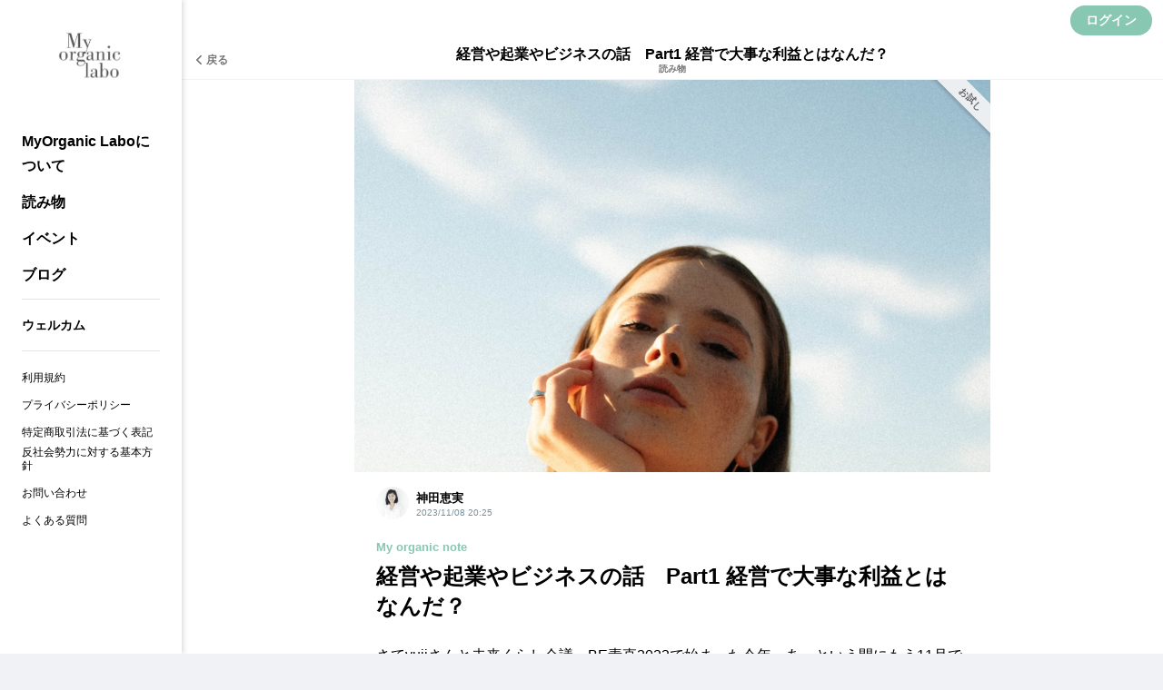

--- FILE ---
content_type: text/html; charset=utf-8
request_url: https://myorganiclabo.love/contents/ab7f4787c7f5
body_size: 52558
content:
<!DOCTYPE html><html lang="ja"><head><meta charset="utf-8">
<title>経営や起業やビジネスの話　Part1 経営で大事な利益とはなんだ？ | My organic labo</title>
<meta name="description" content="さてyujiさんと未来くらし会議、BE素直2023で始まった今年、あっという間にもう11月ですね。私は今年卯年のとし女で、年始には飛躍の年にしたいと誓っておきながら、なかなか進んだような結果に結びきれなかったような、今現在は少し不完全燃焼な状況です。 そこで今回は年末に向か...">
<link rel="canonical" href="https://myorganiclabo.love/contents/ab7f4787c7f5">
<meta property="og:type" content="article">
<meta property="og:title" content="経営や起業やビジネスの話　Part1 経営で大事な利益とはなんだ？">
<meta property="og:description" content="さてyujiさんと未来くらし会議、BE素直2023で始まった今年、あっという間にもう11月ですね。私は今年卯年のとし女で、年始には飛躍の年にしたいと誓っておきながら、なかなか進んだような結果に結びきれなかったような、今現在は少し不完全燃焼な状況です。 そこで今回は年末に向か...">
<meta property="og:url" content="https://myorganiclabo.love/contents/ab7f4787c7f5">
<meta property="og:image" content="https://image.osiro.it/pass/main_images/319507/images/original/f33639fe-405a-4e5b-8bb6-e9d8e3c16f35.jpg?1699366182">
<meta property="og:site_name" content="My organic labo">
<meta name="twitter:card" content="summary_large_image"><link rel="icon" type="image/png" href="https://image.osiro.it/pass/site_settings/131/favicons/original/logo.png?1741482409" /><meta content="width=device-width,initial-scale=1.0,minimum-scale=1.0, maximum-scale=1.0, user-scalable=no" name="viewport" /><link href="https://cdnjs.cloudflare.com/ajax/libs/animate.css/3.5.2/animate.min.css" rel="stylesheet" type="text/css" /><link href="https://image.osiro.it/pass/site_settings/131/logo_squares/apple_icon/logo.siro.png?1665753801" rel="apple-touch-icon" type="image/png" /><link href="https://fonts.googleapis.com/css?family=Montserrat:700|Raleway:400,300" rel="stylesheet" type="text/css" /><link href="https://fonts.googleapis.com/css2?family=Titillium+Web:wght@600;700&amp;display=swap" rel="stylesheet" type="text/css" /><link href="/manifest.json" rel="manifest" /><link href="https://unpkg.com/video.js@7/dist/video-js.min.css" rel="stylesheet" type="text/css" /><link href="https://cdn.quilljs.com/1.3.6/quill.snow.css" rel="stylesheet" style="text/css" /><meta content="ja" http-equiv="content-language" /><link rel="stylesheet" href="https://assets.osiro.it/assets/ui_2_0/front/application-47ed4e35cd979bd5e0833330ab160b4cd0596413b2ad6636646c2a2831784400.css" media="all" /><style type="text/css">
</style>        <style type="text/css">
          /* 新規クラスを付与 */
          .osiro_primary_color{ color: #88C7B1FF; }
          .osiro_primary_bg_color{ background-color: #88C7B1FF; }
          .osiro_contents_bg_color{ background-color: #f0f2f5; }
          .osiro_before_login_header_color{ background-color: #FFFFFF; }
          .osiro_before_login_header_icon_color{ color: #607d8b; }
          .osiro_after_login_header_color{ background-color: #FFFFFF; }
          .osiro_after_login_header_icon_color{ color: #607d8b; }
          .osiro_chat_date_punctuation_bg_color{ background-color: #78909C; }
          .osiro_chat_bot_bg_color{ background-color: #f0f2f5; }
          .osiro_chat_my_message_bg_color{ background-color: #B5CFC6; }
          .osiro_tab_item_bottom_color{ border-bottom-color: #88C7B1FF; }
          .osiro_border_color{ border-color: #88C7B1FF; }

          /* モジュール単位に色指定 */
          .frontBody{ background-color: #f0f2f5; }
          .btn--secondary{ color: #88C7B1FF; }
          .btn--primary{ background-color: #88C7B1FF }

          .btnFill--large{ background-color: #88C7B1FF }
          .btnFill--medium{ background-color: #88C7B1FF }
          .btnFill--medium--withDropdown{ background-color: #88C7B1FF }
          .btnFill--medium--Dropdown{ background-color: #88C7B1FF }
          .btnFill--small{ background-color: #88C7B1FF }
          .btnOutlinePrimary--large{ color: #88C7B1FF; border-color: #88C7B1FF; }
          .btnOutlinePrimary--medium{ color: #88C7B1FF; border-color: #88C7B1FF; }
          .btnOutlinePrimary--small{ color: #88C7B1FF; border-color: #88C7B1FF; }
          .btnOutlinePrimary--circle{ color: #88C7B1FF; border-color: #88C7B1FF; }

          .switch__input:checked ~ .switch__content:after{
            background-color: #88C7B1FF;
          }
          .switchOn{ background-color: #88C7B1FF; }
          .l-menu__inner .progress-text{ color: #000000FF; }
          .tasking_tutorial .task-content{ color: #000000FF; }
          .nav__item a{ color: #000000FF; }

          /* 動的にクラス付与するものは個別に指定 */
          .tab__item--active, .tab__item:hover, .tab__item--active:hover{
            color: #88C7B1FF;
            border-bottom-color: #88C7B1FF;
          }

          .nav-horizontal .list a:hover, .nav-horizontal .list a.active,
          .nav-horizontal .list button:hover, .nav-horizontal .list button.active,
          .newgroupTab .list a:hover, .newgroupTab .list a.active {
            color: #88C7B1FF;
            border-bottom-color: #88C7B1FF;
          }
          .nav-horizontal_with_icon ul li .nav-horizontal_with_icon__item:hover,
          .nav-horizontal_with_icon ul li .nav-horizontal_with_icon__item.active{
            color: #88C7B1FF;
            border-bottom: #88C7B1FF 2px solid;
          }

          .nav-notification .list a:hover, .nav-notification .list a.active,
          .nav-notification .list button:hover, .nav-notification .list button.active {
            color: #88C7B1FF;
            border-bottom-color: #88C7B1FF;
          }

          @media screen and (max-width: 768px){
            .tab__item--active, .tab__item:hover, .tab__item--active:hover{
              color: white;
              background-color: #88C7B1FF;
            }
          }
          .event_ticket__choice__footer #payjp_checkout_box input[type=button],
          .event_ticket__choice__footer .event_ticket__choice__button,
          .purchaseConfirm__fixBottom #payjp_checkout_box input[type=button],
          .registration__choice__footer #payjp_checkout_box input[type=button],
          .registration__choice__footer__btn{
            background-color: #88C7B1FF;
          }
          .group__dropdown_content ul li a:hover{ background-color: #88C7B1FF; }
          /* リンクカード用 */
          .event__thumb{ background-color: #88C7B1FF; }
          .noteCardThumb__thumb{ background-color: #88C7B1FF; }
          .chat__mycassette .chat__commentTextHasLinkCard{ background-color: #B5CFC6; }
          .noteCard__category{ background-color: #88C7B1FF; }
          .btn--primary-border {
              color: #88C7B1FF;
              border: #88C7B1FF 2px solid;
          }
          /* アンケートモーダル用 */
          .enqueteModal .commonForm__radio + label::before {
            color: #88C7B1FF;
          }
          .enqueteModal .commonForm__radio:checked + label::after {
            color: #88C7B1FF;
          }
          /* ページャー */
          .pagination .page-num.active {
            background-color: #88C7B1FF;
          }
          /* 読書状況モーダル */
          .mediumStatusModalBody__statusOption input[type="radio"] {
            border-color: #88C7B1FF;
          }
          .mediumStatusModalBody__statusOption input[type="radio"]:checked {
            background-color: #88C7B1FF;
          }
          /* 本のプレースホルダー */
          .bookCard__placeholder,
          .bookLinkCard__placeholder {
            background:
              linear-gradient(
                to right,
                transparent 0,
                transparent 1px,
                rgba(255, 255, 255, 0.4) 1px,
                rgba(255, 255, 255, 0.4) 2px,
                rgba(255, 255, 255, 0.1) 2px,
                rgba(255, 255, 255, 0.1) 4px,
                transparent 4px,
                transparent 7px,
                rgba(0, 0, 0, 0.2) 7px,
                rgba(0, 0, 0, 0.2) 7.5px,
                rgba(255, 255, 255, 0.2) 7.5px,
                rgba(255, 255, 255, 0.2) 9px,
                transparent 9px
              ) 0 0 / 9px 100% no-repeat,
              linear-gradient(#88C7B1FF -15%, white 120%);
          }
        </style>
        <style type="text/css">
          body#home-index::before{
            position:fixed;
            top:0;
            left:0;
            width:100vw;
            height:100vh;
            background-image: url(https://image.osiro.it/pass/image_uploads/1543736/images/original/IMG_1015.jpeg?1750464901=&width=1920&fit=bounds);
            -webkit-background-size:contain;
            background-position: top center; /* 画像を常に天地左右の中央に配置 */
            background-repeat: no-repeat; /* 画像をタイル状に繰り返し表示しない */
            background-size: cover; /* 表示するコンテナの大きさに基づいて、背景画像を調整 */
            content:"";
          }

          body#home-index .osiro_after_login_header_icon_color{
            color: #000;
          }

          body#home-index .home__title{
            color: #000;
          }

          body#home-index .plan_heading_wrapper{
            color: #000;
          }

          body#home-index .home__subTitle{
            color: #000;
          }

          body#home-index .social_modules__text{
            color: #000;
          }

          body#home-index .guestTop__copyright{
            color: #000;
          }

          body#home-index .account__data__name{
            color: #000;
          }

          body#home-index .homeWrap .recommendGroup__title{
            color: #000;
          }

          body#home-index .progress-text{
            color: #000;
          }

          body#home-index .task-content {
            color: #000;
          }

          body#home-index .nav__item a{
            color: #000;
          }

          body#home-index .nav__items--lv1 a.btnFill--medium {
            color: #FFF;
          }

          body#home-index .contentCard__title--smallOnly{
            color: #000;
          }

          body#home-index .contentCard{
            border-radius: 8px;
          }

          body#home-index .homeTweetPanel{
            border-radius: 8px;
          }

          body#home-index .homeTweetPanel .homeTweetPanel-image{
            border-radius: 8px;
          }

          body#home-index .homeTweetPanel .homeTweetPanel-streaming{
            border-radius: 8px;
          }

          body#home-index .contentCard.moreCard{
            justify-content: center;
          }

          body#home-index .guestTop--fixed_footer{
            backdrop-filter: blur(10px);
            background-color: rgba(155, 155, 155, 0.35);
          }

          body#home-index .grouplist__title{
            color: #000;
          }

          body#home-index .account__data__point_balances__show {
            color: #000;
          }

          @media screen and (max-width: 768px){
            body#home-index::before{
              background-image: url(https://image.osiro.it/pass/image_uploads/1543736/images/original/IMG_1015.jpeg?1750464901=&width=1920&fit=bounds);
            }

            body#home-index .l-header__titleText{
              display: none;
            }
          }

          body#profile-edit .profileBackgroundArea, body#profile-show .profileBackgroundArea {
            background-image: url(https://image.osiro.it/pass/image_uploads/1543736/images/original/IMG_1015.jpeg?1750464901=&width=1920&fit=bounds);
          }

          @media screen and (max-width: 768px){
            body#profile-edit .profileBackgroundArea, body#profile-show .profileBackgroundArea {
              background-image: url(https://image.osiro.it/pass/image_uploads/1543736/images/original/IMG_1015.jpeg?1750464901=&width=1920&fit=bounds);
            }
          }
        </style>
<meta name="csrf-param" content="authenticity_token" />
<meta name="csrf-token" content="r0K4hI7dtIi3yECRSVgVPkV-ZN9JeCZKdJmhemZ0vhjppApYI5ba7MQKT_CKD2qXnyvz9NpuLOeA-2IPMFiW-Q" /><style type="text/css"></style><style id="block_page_css" type="text/css"></style><script>window.dataLayer = window.dataLayer || [];</script><script src="https://assets.osiro.it/webpack/assets/vendors-9475b6a583e7ecd30652.bundle.js" defer="defer"></script><script src="https://assets.osiro.it/webpack/assets/index-9475b6a583e7ecd30652.bundle.js" defer="defer"></script><script src="https://assets.osiro.it/webpack/assets/webClientEventHandler-9475b6a583e7ecd30652.bundle.js" defer="defer"></script></head><body class="frontBody controller-contents action-show env-production community unlogin " id="contents-show"><div id="fb-root"></div><script>(function(d, s, id) { var js, fjs = d.getElementsByTagName(s)[0];
if (d.getElementById(id)) return;
js = d.createElement(s); js.id = id;
js.src = "//connect.facebook.net/ja_JP/sdk.js#xfbml=1&version=v2.8&appId=1402445753098778";
fjs.parentNode.insertBefore(js, fjs);
}(document, 'script', 'facebook-jssdk'));</script><div class="l-globalWrap"><script>window.point_icon_url = "https://image.osiro.it/pass/site_settings/131/point_icons/original/Good.jpg?1664167594";</script><script>window.bot_name = "My organic labo";window.bot_image_url = "https://image.osiro.it/pass/image_uploads/600253/images/original/%E3%83%AD%E3%82%B4.png?1664167595";</script><script>window.osiroWeb = {
  state: {},
  action() {},
  createUIInfo() {}
};</script><div id="modalView"><modal-view></modal-view></div><div id="tourView"><tour-view></tour-view></div><div id="tipModalContainer"><tip-modal :current-user="current_user" :is-front-tip="true" ref="tip_modal"></tip-modal></div><div id="flashMessage"><transition name="fade"><copied-flash-message :message="message" @reset-flash-message="resetFlashMessage" v-if="showCopiedFlashMessage"></copied-flash-message></transition></div><div class="l-header__wrap unLogin osiro_before_login_header_color"><header class="l-header"><button class="l-header__menuBtn osiro_before_login_header_icon_color js-menu-open-btn"></button><p class="l-header__title"><a class="l-header__titleText" href="/"><img alt="My organic labo" class="l-header__logo__sp" src="https://image.osiro.it/pass/site_settings/131/site_logo_for_sps/original/Myorganiclabo_logo.png?1634794883" /></a></p><a class="btn--primary l-header__login osiro-ios-hidden roundBtn" href="/login">ログイン</a></header></div><script>window.current_user = null</script><div id="side_nav"><aside class="l-menu js-menu"><h1 class="l-menu__title"><a href="/"><img alt="My organic labo" class="siteLogo" src="https://image.osiro.it/pass/site_settings/131/site_logos/original/logo.jpg?1665753801" /></a></h1><div class="l-menu__inner"><div id="side_menu"><nav class="nav"><ul class="nav__items--lv1"><li class="nav__item navlist__about"><a href="/about">MyOrganic Laboについて</a></li><li class="nav__item navlist__contents osiroHighlightFunctionLabel"><a href="/contents">読み物</a></li><li class="nav__item navlist__blogs osiroHighlightFunctionLabel"><a href="/events?filter_type=upcoming&amp;order_type=start_date_asc">イベント</a></li><li class="nav__item navlist__blogs osiroHighlightFunctionLabel"><a href="/blogs">ブログ</a></li></ul><ul class="nav__items--lv2"><li class="nav__item navlist__welcome osiroHighlightFunctionLabel top-content__link"><a href="/welcome_contents">ウェルカム</a></li></ul><ul class="nav__items--lv3"><li class="nav__item navlist__user_policy"><a href="/user-policy">利用規約</a></li><li class="nav__item navlist__privacy_policy"><a href="/privacy-policy">プライバシーポリシー</a></li><li class="nav__item navlist__specific_commercial"><a href="/specific-commercial">特定商取引法に基づく表記</a></li><li class="nav__item navlist__antisocial"><a href="/antisocial">反社会勢力に対する基本方針</a></li><li class="nav__item navlist__contact"><a href="/contact">お問い合わせ</a></li><li class="nav__item navlist__qa"><a href="/qa">よくある質問</a></li></ul></nav></div><div class="l-menu__close js-menu-close-btn"></div></div></aside></div><div id="toastLayout"></div><div class="l-content" id="l-content"><div class="l-content__main"><main class="l-main js-l-main slid-with-l-header"><div class="l-main__content"><div :style="style_when_input_mode" id="contentShow"><div class="subHeader"><a class="subHeader__left" onClick="history.back()"><div class="subHeader__leftBack"><div class="subHeader__leftBack--arrow"></div><div class="subHeader__leftBack--text">戻る</div></div></a><div class="subHeader__middle withSubTitle"><h2 class="subHeader__middleTitle"><div class="subHeader__middleTitle--main">経営や起業やビジネスの話　Part1 経営で大事な利益とはなんだ？</div><a class="subHeader__middleTitleSub" href="/contents">読み物</a></h2></div><div class="subHeader__right"><div class="subHeader__rightMenu"></div></div></div><div :style="messageBackgroundSettingCss" class="messageBackgroundArea"></div><article class="articleMainWrapper"><div class="articleInner"><div class="articleMainThumb osiro_primary_bg_color"><img alt="経営や起業やビジネスの話　Part1 経営で大事な利益とはなんだ？" fetchpriority="high" src="https://image.osiro.it/pass/main_images/319507/images/original/f33639fe-405a-4e5b-8bb6-e9d8e3c16f35.jpg?1699366182" /><div class="shoulderRibbon_area"><span class="shoulderRibbon--trial">お試し</span></div></div><div class="articleMeta"><div class="articleMetaItems"><div class="articleMetaItemsLeft"><div class="userIcon postedImg"><img alt="神田恵実" class="userIcon__img" src="https://image.osiro.it/pass/image_uploads/361389/images/small/13091629_10208977685228191_1110984506_o1-683x1024.jpg?1635493164" /></div><div class="articleMetaItemsLeft__name"><div class="articleMetaItemsLeft__name--authorName">神田恵実</div><div class="articleMetaItemsLeft__name__posted">2023/11/08 20:25</div></div></div></div><a class="category osiro_primary_color" href="/contents?category_id=1331">My organic note</a></div><h1 class="articleTitle">経営や起業やビジネスの話　Part1 経営で大事な利益とはなんだ？</h1><div class="attachmentBox"></div><reading-rate-measurement api-path="/contents/ab7f4787c7f5/accesses"><text-selection-quote-wrapper data-author-name="神田恵実" data-content-title="経営や起業やビジネスの話　Part1 経営で大事な利益とはなんだ？" data-content-type="読み物" data-quotable-id="36020" data-quotable-type="Pass::Content" data-quote-source-link="https://myorganiclabo.love/contents/ab7f4787c7f5"><div class="articleBody" v-pre=""><p>さてyujiさんと未来くらし会議、BE素直2023で始まった今年、あっという間にもう11月ですね。私は今年卯年のとし女で、年始には飛躍の年にしたいと誓っておきながら、なかなか進んだような結果に結びきれなかったような、今現在は少し不完全燃焼な状況です。 <br><br>そこで今回は年末に向かい、時代が変わっていくせいか会社について、あり方について話す機会が増えたので、みなさんにも共有したいと思います。...</p><div class="disappearGradationArea"></div></div></text-selection-quote-wrapper></reading-rate-measurement><div class="articleTrialMessage"><div class="articleTrialMessage__title">続きを見るには</div><p>メンバー登録が必要です。<br />登録すると限定記事の閲覧やメンバー同士の交流、限定イベントへの参加などができます。</p><a class="btnFill--large" href="/about?article_button=1&amp;content_id=36020&amp;limited=1">もっと詳しく</a><p>メンバーの方は<a href="/login">こちら</a>からログイン</p></div><div class="articleSocialBtn osiro-ios-hidden"></div><div class="social_modules__text">Share</div><div class="social_modules__icons"><a target="_blank" rel="nofollow" href="/tracking_social_button/twitter?twitter_share_text=%25E7%25B5%258C%25E5%2596%25B6%25E3%2582%2584%25E8%25B5%25B7%25E6%25A5%25AD%25E3%2582%2584%25E3%2583%2593%25E3%2582%25B8%25E3%2583%258D%25E3%2582%25B9%25E3%2581%25AE%25E8%25A9%25B1%25E3%2580%2580Part1%2520%25E7%25B5%258C%25E5%2596%25B6%25E3%2581%25A7%25E5%25A4%25A7%25E4%25BA%258B%25E3%2581%25AA%25E5%2588%25A9%25E7%259B%258A%25E3%2581%25A8%25E3%2581%25AF%25E3%2581%25AA%25E3%2582%2593%25E3%2581%25A0%25EF%25BC%259F%2520%25EF%25BD%259C%2520My%2520organic%2520labo%2520%40nanadecor&amp;url=https%3A%2F%2Fmyorganiclabo.love%2Fcontents%2Fab7f4787c7f5"><svg fill="none" id="shareBtnTwitter" viewBox="0 0 32 33" xmlns="http://www.w3.org/2000/svg"><path d="M17.8265 15.4755L24.9741 7.16699H23.2804L17.0741 14.3812L12.1172 7.16699H6.3999L13.8958 18.0761L6.3999 26.7889H8.09376L14.6478 19.1705L19.8827 26.7889H25.5999L17.8265 15.4755ZM15.5065 18.1722L14.7471 17.0859L8.70408 8.4421H11.3057L16.1825 15.418L16.942 16.5043L23.2812 25.5718H20.6795L15.5065 18.1722Z" fill="white"></path></svg></a><a class="btn--sns" target="_blank" rel="nofollow" href="/tracking_social_button/facebook?url=https%3A%2F%2Fmyorganiclabo.love%2Fcontents%2Fab7f4787c7f5"><svg id="shareBtnFacebook" xmlns="http://www.w3.org/2000/svg"><path d="M21.095 32V19.704h4.146l.618-4.815h-4.764v-3.065c0-1.391.388-2.34 2.38-2.34H26V5.19A34.185 34.185 0 0 0 22.3 5c-3.664 0-6.18 2.24-6.18 6.347v3.534H12v4.814h4.128V32h4.967z" fill="#FFF"></path></svg></a><a target="_blank" rel="nofollow" href="/tracking_social_button/line?line_share_text=%25E7%25B5%258C%25E5%2596%25B6%25E3%2582%2584%25E8%25B5%25B7%25E6%25A5%25AD%25E3%2582%2584%25E3%2583%2593%25E3%2582%25B8%25E3%2583%258D%25E3%2582%25B9%25E3%2581%25AE%25E8%25A9%25B1%25E3%2580%2580Part1%2520%25E7%25B5%258C%25E5%2596%25B6%25E3%2581%25A7%25E5%25A4%25A7%25E4%25BA%258B%25E3%2581%25AA%25E5%2588%25A9%25E7%259B%258A%25E3%2581%25A8%25E3%2581%25AF%25E3%2581%25AA%25E3%2582%2593%25E3%2581%25A0%25EF%25BC%259F&amp;url=https%3A%2F%2Fmyorganiclabo.love%2Fcontents%2Fab7f4787c7f5"><svg id="shareBtnLine" xmlns="http://www.w3.org/2000/svg"><path d="M15.859 5C9.32 5 4 9.29 4 14.564c0 4.728 4.219 8.688 9.918 9.436.386.083.912.253 1.044.582.12.297.079.764.039 1.065l-.17 1.01c-.05.297-.238 1.165 1.028.635s6.83-3.997 9.318-6.843c1.717-1.873 2.54-3.774 2.54-5.885C27.718 9.291 22.399 5 15.86 5z" fill="#FFF"></path><path d="M12.777 11.815h-.832a.23.23 0 0 0-.23.23v5.134a.23.23 0 0 0 .23.23h.832a.23.23 0 0 0 .231-.23v-5.135a.23.23 0 0 0-.23-.23M18.972 11.815h-.832a.23.23 0 0 0-.231.23v3.05l-2.368-3.178a.252.252 0 0 0-.02-.025l-.014-.014-.004-.004a.417.417 0 0 0-.03-.023l-.007-.004a.283.283 0 0 0-.012-.007l-.008-.004-.013-.005-.007-.003a.138.138 0 0 0-.014-.004l-.009-.002a.177.177 0 0 0-.012-.003l-.01-.001a.095.095 0 0 0-.012-.002h-.012l-.008-.001h-.832a.23.23 0 0 0-.231.23v5.134a.23.23 0 0 0 .231.23h.832a.23.23 0 0 0 .23-.23v-3.05l2.372 3.182a.233.233 0 0 0 .058.057l.003.002.014.008.007.004a.134.134 0 0 0 .022.01.118.118 0 0 0 .022.008h.004a.222.222 0 0 0 .059.008h.832a.23.23 0 0 0 .23-.229v-5.135a.23.23 0 0 0-.23-.23M10.983 16.123h-2.26v-4.079a.23.23 0 0 0-.232-.23H7.66a.23.23 0 0 0-.231.23v5.135a.227.227 0 0 0 .067.163l.004.002a.23.23 0 0 0 .16.065h3.323a.23.23 0 0 0 .23-.23v-.827a.23.23 0 0 0-.23-.23M23.84 13.1a.23.23 0 0 0 .23-.229v-.827a.23.23 0 0 0-.23-.23h-3.323a.229.229 0 0 0-.16.066c-.002 0-.003.001-.003.002l-.004.004a.227.227 0 0 0-.064.158v5.135c0 .062.024.118.065.159l.003.003.003.003c.041.04.098.064.16.064h3.323a.23.23 0 0 0 .23-.229v-.827a.23.23 0 0 0-.23-.23h-2.26v-.868h2.26a.23.23 0 0 0 .23-.23v-.826a.23.23 0 0 0-.23-.23h-2.26v-.867h2.26z" fill="currentColor"></path></svg></a><a target="_blank" rel="nofollow" href="/tracking_social_button/hatena_bookmark?url=https%3A%2F%2Fmyorganiclabo.love%2Fcontents%2Fab7f4787c7f5"><svg id="shareBtnHatena" xmlns="http://www.w3.org/2000/svg"><path d="M17.662 16.117c-.585-.673-1.398-1.05-2.44-1.13.93-.259 1.601-.638 2.027-1.15.426-.512.633-1.183.633-2.04a3.745 3.745 0 0 0-.426-1.803 3.194 3.194 0 0 0-1.24-1.236c-.47-.266-1.032-.459-1.69-.572-.659-.113-1.814-.16-3.466-.16H7.039v15.105h4.143c1.665 0 2.866-.057 3.602-.173.735-.12 1.349-.319 1.846-.591a3.438 3.438 0 0 0 1.413-1.423c.33-.612.497-1.323.497-2.134 0-1.124-.29-2.021-.878-2.693zm-6.906-4.746h.859c.994 0 1.66.115 2 .345.343.233.51.632.51 1.197 0 .565-.187.93-.548 1.157-.362.226-1.04.332-2.027.332h-.794v-3.031zm3.408 8.662c-.394.246-1.065.366-2.007.366h-1.4v-3.291h1.458c.968 0 1.64.126 1.994.379.355.253.542.691.542 1.33 0 .638-.193.977-.593 1.223l.006-.007z" fill="#FFF" fill-rule="nonzero"></path><path d="M22.787 19.309c-1.027 0-1.86.857-1.86 1.914 0 1.058.833 1.915 1.86 1.915 1.026 0 1.858-.857 1.858-1.915 0-1.057-.832-1.914-1.858-1.914zM21.173 8.027H24.4V18.1h-3.227z" fill="#FFF"></path></svg></a></div><div class="content_around_switch"><a class="content_around_switch--next" href="/contents/4522bf775dcc">経営や起業やビジネスの話 part2楽しいを広げていく</a><div class="content_around_switch--center_line"></div><a class="content_around_switch--prev" href="/contents/549202d0c829">絶対に大丈夫！と言う心を育むNy organic labo part 4 心のつながりで、自分を満たす</a></div></div></article></div><script>window.fukidashis = [{"id":1,"image_url":"/images/fukidashi/FUKIDASHI!!_01.svg","static_image_url":"/images/fukidashi/FUKIDASHI!!_01.svg"},{"id":2,"image_url":"/images/fukidashi/FUKIDASHI!!_02.svg","static_image_url":"/images/fukidashi/FUKIDASHI!!_02.svg"},{"id":3,"image_url":"/images/fukidashi/FUKIDASHI!!_03.svg","static_image_url":"/images/fukidashi/FUKIDASHI!!_03.svg"},{"id":4,"image_url":"/images/fukidashi/FUKIDASHI!!_04.svg","static_image_url":"/images/fukidashi/FUKIDASHI!!_04.svg"},{"id":5,"image_url":"/images/fukidashi/FUKIDASHI!!_05.svg","static_image_url":"/images/fukidashi/FUKIDASHI!!_05.svg"},{"id":6,"image_url":"/images/fukidashi/FUKIDASHI!!_06.svg","static_image_url":"/images/fukidashi/FUKIDASHI!!_06.svg"},{"id":7,"category":"common","version":2,"animation":true,"static_path_for_ios":"/images/fukidashi/fukidashi_static_ios/FUKIDASHI!!_01.png","image_url":"/images/fukidashi/v2/animation_fukidashi_01.svg","static_image_url":"/images/fukidashi/FUKIDASHI!!_01.svg"},{"id":8,"category":"common","version":2,"animation":true,"static_path_for_ios":"/images/fukidashi/fukidashi_static_ios/FUKIDASHI!!_02.png","image_url":"/images/fukidashi/v2/animation_fukidashi_02.svg","static_image_url":"/images/fukidashi/FUKIDASHI!!_02.svg"},{"id":9,"category":"common","version":2,"animation":true,"static_path_for_ios":"/images/fukidashi/fukidashi_static_ios/FUKIDASHI!!_03.png","image_url":"/images/fukidashi/v2/animation_fukidashi_03.svg","static_image_url":"/images/fukidashi/FUKIDASHI!!_03.svg"},{"id":10,"category":"common","version":2,"animation":true,"static_path_for_ios":"/images/fukidashi/fukidashi_static_ios/FUKIDASHI!!_04.png","image_url":"/images/fukidashi/v2/animation_fukidashi_04.svg","static_image_url":"/images/fukidashi/FUKIDASHI!!_04.svg"},{"id":11,"category":"common","version":2,"static_path_for_ios":"/images/fukidashi/fukidashi_static_ios/FUKIDASHI!!_05.png","image_url":"/images/fukidashi/FUKIDASHI!!_05.svg","static_image_url":"/images/fukidashi/FUKIDASHI!!_05.svg"},{"id":12,"category":"common","version":2,"static_path_for_ios":"/images/fukidashi/fukidashi_static_ios/FUKIDASHI!!_06.png","image_url":"/images/fukidashi/FUKIDASHI!!_06.svg","static_image_url":"/images/fukidashi/FUKIDASHI!!_06.svg"},{"id":13,"category":"common","version":2,"static_path_for_ios":"/images/fukidashi/fukidashi_static_ios/FUKIDASHI!!_07.png","image_url":"/images/fukidashi/FUKIDASHI!!_07.svg","static_image_url":"/images/fukidashi/FUKIDASHI!!_07.svg"},{"id":14,"category":"common","version":2,"static_path_for_ios":"/images/fukidashi/fukidashi_static_ios/FUKIDASHI!!_08.png","image_url":"/images/fukidashi/FUKIDASHI!!_08.svg","static_image_url":"/images/fukidashi/FUKIDASHI!!_08.svg"},{"id":15,"category":"common","version":2,"static_path_for_ios":"/images/fukidashi/fukidashi_static_ios/FUKIDASHI!!_09.png","image_url":"/images/fukidashi/FUKIDASHI!!_09.svg","static_image_url":"/images/fukidashi/FUKIDASHI!!_09.svg"},{"id":16,"category":"common","version":2,"static_path_for_ios":"/images/fukidashi/fukidashi_static_ios/FUKIDASHI!!_10.png","image_url":"/images/fukidashi/FUKIDASHI!!_10.svg","static_image_url":"/images/fukidashi/FUKIDASHI!!_10.svg"},{"id":17,"category":"common","version":2,"static_path_for_ios":"/images/fukidashi/fukidashi_static_ios/FUKIDASHI!!_11.png","image_url":"/images/fukidashi/FUKIDASHI!!_11.svg","static_image_url":"/images/fukidashi/FUKIDASHI!!_11.svg"},{"id":18,"category":"common","version":2,"static_path_for_ios":"/images/fukidashi/fukidashi_static_ios/FUKIDASHI!!_12.png","image_url":"/images/fukidashi/FUKIDASHI!!_12.svg","static_image_url":"/images/fukidashi/FUKIDASHI!!_12.svg"},{"id":19,"category":"common","version":2,"static_path_for_ios":"/images/fukidashi/fukidashi_static_ios/FUKIDASHI!!_13.png","image_url":"/images/fukidashi/FUKIDASHI!!_13.svg","static_image_url":"/images/fukidashi/FUKIDASHI!!_13.svg"},{"id":20,"category":"common","version":2,"static_path_for_ios":"/images/fukidashi/fukidashi_static_ios/FUKIDASHI!!_14.png","image_url":"/images/fukidashi/FUKIDASHI!!_14.svg","static_image_url":"/images/fukidashi/FUKIDASHI!!_14.svg"},{"id":21,"category":"common","version":2,"static_path_for_ios":"/images/fukidashi/fukidashi_static_ios/FUKIDASHI!!_15.png","image_url":"/images/fukidashi/FUKIDASHI!!_15.svg","static_image_url":"/images/fukidashi/FUKIDASHI!!_15.svg"},{"id":22,"category":"pop","version":2,"static_path_for_ios":"/images/fukidashi/fukidashi_static_ios/FUKIDASHI!!_16.png","image_url":"/images/fukidashi/FUKIDASHI!!_16.svg","static_image_url":"/images/fukidashi/FUKIDASHI!!_16.svg"},{"id":23,"category":"pop","version":2,"static_path_for_ios":"/images/fukidashi/fukidashi_static_ios/FUKIDASHI!!_17.png","image_url":"/images/fukidashi/FUKIDASHI!!_17.svg","static_image_url":"/images/fukidashi/FUKIDASHI!!_17.svg"},{"id":24,"category":"pop","version":2,"static_path_for_ios":"/images/fukidashi/fukidashi_static_ios/FUKIDASHI!!_18.png","image_url":"/images/fukidashi/FUKIDASHI!!_18.svg","static_image_url":"/images/fukidashi/FUKIDASHI!!_18.svg"},{"id":25,"category":"pop","version":2,"static_path_for_ios":"/images/fukidashi/fukidashi_static_ios/FUKIDASHI!!_19.png","image_url":"/images/fukidashi/FUKIDASHI!!_19.svg","static_image_url":"/images/fukidashi/FUKIDASHI!!_19.svg"},{"id":26,"category":"pop","version":2,"static_path_for_ios":"/images/fukidashi/fukidashi_static_ios/FUKIDASHI!!_20.png","image_url":"/images/fukidashi/FUKIDASHI!!_20.svg","static_image_url":"/images/fukidashi/FUKIDASHI!!_20.svg"},{"id":27,"category":"pop","version":2,"static_path_for_ios":"/images/fukidashi/fukidashi_static_ios/FUKIDASHI!!_21.png","image_url":"/images/fukidashi/FUKIDASHI!!_21.svg","static_image_url":"/images/fukidashi/FUKIDASHI!!_21.svg"},{"id":28,"category":"pop","version":2,"static_path_for_ios":"/images/fukidashi/fukidashi_static_ios/FUKIDASHI!!_22.png","image_url":"/images/fukidashi/FUKIDASHI!!_22.svg","static_image_url":"/images/fukidashi/FUKIDASHI!!_22.svg"},{"id":29,"category":"pop","version":2,"static_path_for_ios":"/images/fukidashi/fukidashi_static_ios/FUKIDASHI!!_23.png","image_url":"/images/fukidashi/FUKIDASHI!!_23.svg","static_image_url":"/images/fukidashi/FUKIDASHI!!_23.svg"},{"id":30,"category":"pop","version":2,"static_path_for_ios":"/images/fukidashi/fukidashi_static_ios/FUKIDASHI!!_24.png","image_url":"/images/fukidashi/FUKIDASHI!!_24.svg","static_image_url":"/images/fukidashi/FUKIDASHI!!_24.svg"},{"id":31,"category":"pop","version":2,"static_path_for_ios":"/images/fukidashi/fukidashi_static_ios/FUKIDASHI!!_25.png","image_url":"/images/fukidashi/FUKIDASHI!!_25.svg","static_image_url":"/images/fukidashi/FUKIDASHI!!_25.svg"},{"id":32,"category":"pop","version":2,"static_path_for_ios":"/images/fukidashi/fukidashi_static_ios/FUKIDASHI!!_26.png","image_url":"/images/fukidashi/FUKIDASHI!!_26.svg","static_image_url":"/images/fukidashi/FUKIDASHI!!_26.svg"},{"id":33,"category":"pop","version":2,"static_path_for_ios":"/images/fukidashi/fukidashi_static_ios/FUKIDASHI!!_27.png","image_url":"/images/fukidashi/FUKIDASHI!!_27.svg","static_image_url":"/images/fukidashi/FUKIDASHI!!_27.svg"},{"id":34,"category":"pop","version":2,"static_path_for_ios":"/images/fukidashi/fukidashi_static_ios/FUKIDASHI!!_28.png","image_url":"/images/fukidashi/FUKIDASHI!!_28.svg","static_image_url":"/images/fukidashi/FUKIDASHI!!_28.svg"},{"id":35,"category":"pop","version":2,"static_path_for_ios":"/images/fukidashi/fukidashi_static_ios/FUKIDASHI!!_29.png","image_url":"/images/fukidashi/FUKIDASHI!!_29.svg","static_image_url":"/images/fukidashi/FUKIDASHI!!_29.svg"},{"id":36,"category":"pop","version":2,"static_path_for_ios":"/images/fukidashi/fukidashi_static_ios/FUKIDASHI!!_30.png","image_url":"/images/fukidashi/FUKIDASHI!!_30.svg","static_image_url":"/images/fukidashi/FUKIDASHI!!_30.svg"},{"id":37,"category":"drawing","version":2,"static_path_for_ios":"/images/fukidashi/fukidashi_static_ios/FUKIDASHI!!_31.png","image_url":"/images/fukidashi/FUKIDASHI!!_31.svg","static_image_url":"/images/fukidashi/FUKIDASHI!!_31.svg"},{"id":38,"category":"drawing","version":2,"static_path_for_ios":"/images/fukidashi/fukidashi_static_ios/FUKIDASHI!!_32.png","image_url":"/images/fukidashi/FUKIDASHI!!_32.svg","static_image_url":"/images/fukidashi/FUKIDASHI!!_32.svg"},{"id":39,"category":"drawing","version":2,"static_path_for_ios":"/images/fukidashi/fukidashi_static_ios/FUKIDASHI!!_33.png","image_url":"/images/fukidashi/FUKIDASHI!!_33.svg","static_image_url":"/images/fukidashi/FUKIDASHI!!_33.svg"},{"id":40,"category":"drawing","version":2,"static_path_for_ios":"/images/fukidashi/fukidashi_static_ios/FUKIDASHI!!_34.png","image_url":"/images/fukidashi/FUKIDASHI!!_34.svg","static_image_url":"/images/fukidashi/FUKIDASHI!!_34.svg"},{"id":41,"category":"drawing","version":2,"static_path_for_ios":"/images/fukidashi/fukidashi_static_ios/FUKIDASHI!!_35.png","image_url":"/images/fukidashi/FUKIDASHI!!_35.svg","static_image_url":"/images/fukidashi/FUKIDASHI!!_35.svg"},{"id":42,"category":"drawing","version":2,"static_path_for_ios":"/images/fukidashi/fukidashi_static_ios/FUKIDASHI!!_36.png","image_url":"/images/fukidashi/FUKIDASHI!!_36.svg","static_image_url":"/images/fukidashi/FUKIDASHI!!_36.svg"},{"id":43,"category":"drawing","version":2,"static_path_for_ios":"/images/fukidashi/fukidashi_static_ios/FUKIDASHI!!_37.png","image_url":"/images/fukidashi/FUKIDASHI!!_37.svg","static_image_url":"/images/fukidashi/FUKIDASHI!!_37.svg"},{"id":44,"category":"drawing","version":2,"static_path_for_ios":"/images/fukidashi/fukidashi_static_ios/FUKIDASHI!!_38.png","image_url":"/images/fukidashi/FUKIDASHI!!_38.svg","static_image_url":"/images/fukidashi/FUKIDASHI!!_38.svg"},{"id":45,"category":"drawing","version":2,"static_path_for_ios":"/images/fukidashi/fukidashi_static_ios/FUKIDASHI!!_39.png","image_url":"/images/fukidashi/FUKIDASHI!!_39.svg","static_image_url":"/images/fukidashi/FUKIDASHI!!_39.svg"},{"id":46,"category":"drawing","version":2,"static_path_for_ios":"/images/fukidashi/fukidashi_static_ios/FUKIDASHI!!_40.png","image_url":"/images/fukidashi/FUKIDASHI!!_40.svg","static_image_url":"/images/fukidashi/FUKIDASHI!!_40.svg"},{"id":47,"category":"drawing","version":2,"static_path_for_ios":"/images/fukidashi/fukidashi_static_ios/FUKIDASHI!!_41.png","image_url":"/images/fukidashi/FUKIDASHI!!_41.svg","static_image_url":"/images/fukidashi/FUKIDASHI!!_41.svg"},{"id":48,"category":"drawing","version":2,"static_path_for_ios":"/images/fukidashi/fukidashi_static_ios/FUKIDASHI!!_42.png","image_url":"/images/fukidashi/FUKIDASHI!!_42.svg","static_image_url":"/images/fukidashi/FUKIDASHI!!_42.svg"},{"id":49,"category":"drawing","version":2,"static_path_for_ios":"/images/fukidashi/fukidashi_static_ios/FUKIDASHI!!_43.png","image_url":"/images/fukidashi/FUKIDASHI!!_43.svg","static_image_url":"/images/fukidashi/FUKIDASHI!!_43.svg"},{"id":50,"category":"drawing","version":2,"static_path_for_ios":"/images/fukidashi/fukidashi_static_ios/FUKIDASHI!!_44.png","image_url":"/images/fukidashi/FUKIDASHI!!_44.svg","static_image_url":"/images/fukidashi/FUKIDASHI!!_44.svg"},{"id":51,"category":"drawing","version":2,"static_path_for_ios":"/images/fukidashi/fukidashi_static_ios/FUKIDASHI!!_45.png","image_url":"/images/fukidashi/FUKIDASHI!!_45.svg","static_image_url":"/images/fukidashi/FUKIDASHI!!_45.svg"},{"id":52,"category":"bit","version":2,"static_path_for_ios":"/images/fukidashi/fukidashi_static_ios/FUKIDASHI!!_46.png","image_url":"/images/fukidashi/FUKIDASHI!!_46.svg","static_image_url":"/images/fukidashi/FUKIDASHI!!_46.svg"},{"id":53,"category":"bit","version":2,"static_path_for_ios":"/images/fukidashi/fukidashi_static_ios/FUKIDASHI!!_47.png","image_url":"/images/fukidashi/FUKIDASHI!!_47.svg","static_image_url":"/images/fukidashi/FUKIDASHI!!_47.svg"},{"id":54,"category":"bit","version":2,"static_path_for_ios":"/images/fukidashi/fukidashi_static_ios/FUKIDASHI!!_48.png","image_url":"/images/fukidashi/FUKIDASHI!!_48.svg","static_image_url":"/images/fukidashi/FUKIDASHI!!_48.svg"},{"id":55,"category":"bit","version":2,"static_path_for_ios":"/images/fukidashi/fukidashi_static_ios/FUKIDASHI!!_49.png","image_url":"/images/fukidashi/FUKIDASHI!!_49.svg","static_image_url":"/images/fukidashi/FUKIDASHI!!_49.svg"},{"id":56,"category":"bit","version":2,"static_path_for_ios":"/images/fukidashi/fukidashi_static_ios/FUKIDASHI!!_50.png","image_url":"/images/fukidashi/FUKIDASHI!!_50.svg","static_image_url":"/images/fukidashi/FUKIDASHI!!_50.svg"},{"id":57,"category":"bit","version":2,"static_path_for_ios":"/images/fukidashi/fukidashi_static_ios/FUKIDASHI!!_51.png","image_url":"/images/fukidashi/FUKIDASHI!!_51.svg","static_image_url":"/images/fukidashi/FUKIDASHI!!_51.svg"},{"id":58,"category":"bit","version":2,"static_path_for_ios":"/images/fukidashi/fukidashi_static_ios/FUKIDASHI!!_52.png","image_url":"/images/fukidashi/FUKIDASHI!!_52.svg","static_image_url":"/images/fukidashi/FUKIDASHI!!_52.svg"},{"id":59,"category":"bit","version":2,"static_path_for_ios":"/images/fukidashi/fukidashi_static_ios/FUKIDASHI!!_53.png","image_url":"/images/fukidashi/FUKIDASHI!!_53.svg","static_image_url":"/images/fukidashi/FUKIDASHI!!_53.svg"},{"id":60,"category":"bit","version":2,"static_path_for_ios":"/images/fukidashi/fukidashi_static_ios/FUKIDASHI!!_54.png","image_url":"/images/fukidashi/FUKIDASHI!!_54.svg","static_image_url":"/images/fukidashi/FUKIDASHI!!_54.svg"},{"id":61,"category":"bit","version":2,"static_path_for_ios":"/images/fukidashi/fukidashi_static_ios/FUKIDASHI!!_55.png","image_url":"/images/fukidashi/FUKIDASHI!!_55.svg","static_image_url":"/images/fukidashi/FUKIDASHI!!_55.svg"},{"id":62,"category":"bit","version":2,"static_path_for_ios":"/images/fukidashi/fukidashi_static_ios/FUKIDASHI!!_56.png","image_url":"/images/fukidashi/FUKIDASHI!!_56.svg","static_image_url":"/images/fukidashi/FUKIDASHI!!_56.svg"},{"id":63,"category":"bit","version":2,"static_path_for_ios":"/images/fukidashi/fukidashi_static_ios/FUKIDASHI!!_57.png","image_url":"/images/fukidashi/FUKIDASHI!!_57.svg","static_image_url":"/images/fukidashi/FUKIDASHI!!_57.svg"},{"id":64,"category":"bit","version":2,"static_path_for_ios":"/images/fukidashi/fukidashi_static_ios/FUKIDASHI!!_58.png","image_url":"/images/fukidashi/FUKIDASHI!!_58.svg","static_image_url":"/images/fukidashi/FUKIDASHI!!_58.svg"},{"id":65,"category":"bit","version":2,"static_path_for_ios":"/images/fukidashi/fukidashi_static_ios/FUKIDASHI!!_59.png","image_url":"/images/fukidashi/FUKIDASHI!!_59.svg","static_image_url":"/images/fukidashi/FUKIDASHI!!_59.svg"},{"id":66,"category":"bit","version":2,"static_path_for_ios":"/images/fukidashi/fukidashi_static_ios/FUKIDASHI!!_60.png","image_url":"/images/fukidashi/FUKIDASHI!!_60.svg","static_image_url":"/images/fukidashi/FUKIDASHI!!_60.svg"}]</script><script>window.onomatopes = [{"id":1,"image_url":"/images/onomatope/onomatope_1.png","type":"onomatope"},{"id":2,"image_url":"/images/onomatope/onomatope_2.png","type":"onomatope"},{"id":3,"image_url":"/images/onomatope/onomatope_3.png","type":"onomatope"},{"id":4,"image_url":"/images/onomatope/onomatope_4.png","type":"onomatope"}]</script><script>window.all_reactions = {"static_emoji_models":[{"category":{"name":"Popular","title":"人気の絵文字","is_custom_emoji":false},"reactions":{"thumbs_up":{"keyword":"thumbs_up","value":"👍"},"clap":{"keyword":"clap","value":"👏"},"blush":{"keyword":"blush","value":"😊"},"joy":{"keyword":"joy","value":"😂"},"heart_eyes":{"keyword":"heart_eyes","value":"😍"},"sparkling_heart":{"keyword":"sparkling_heart","value":"💖"},"sparkles":{"keyword":"sparkles","value":"✨"}}},{"category":{"name":"CUSTOM_REACTION","title":"オリジナル絵文字","is_custom_emoji":true},"reactions":{}},{"category":{"name":"COMMON_CUSTOM_EMPATHY_REACTION","title":"共感・肯定","is_custom_emoji":true},"reactions":{":osiro_common_emoji_code_066c98cfbd98:":{"keyword":"osiro_common_emoji_naruhodo_066c98cfbd98","value":{"file_path":"https://assets.osiro.it/images/common_custom_emojis/empathy/naruhodo.png","amount":0,"content":"\u003cimg class='osiro_common_custom_emoji' src='/images/common_custom_emojis/empathy/naruhodo.png' style='width: 18px;'\u003e"}},":osiro_common_emoji_code_30269cc8c018:":{"keyword":"osiro_common_emoji_sodesune_30269cc8c018","value":{"file_path":"https://assets.osiro.it/images/common_custom_emojis/empathy/sodesune.png","amount":0,"content":"\u003cimg class='osiro_common_custom_emoji' src='/images/common_custom_emojis/empathy/sodesune.png' style='width: 18px;'\u003e"}},":osiro_common_emoji_code_9dc733cf1e02:":{"keyword":"osiro_common_emoji_wakaru2_9dc733cf1e02","value":{"file_path":"https://assets.osiro.it/images/common_custom_emojis/empathy/wakaru2.png","amount":0,"content":"\u003cimg class='osiro_common_custom_emoji' src='/images/common_custom_emojis/empathy/wakaru2.png' style='width: 18px;'\u003e"}},":osiro_common_emoji_code_67a614894b7d:":{"keyword":"osiro_common_emoji_seyana_67a614894b7d","value":{"file_path":"https://assets.osiro.it/images/common_custom_emojis/empathy/seyana.png","amount":0,"content":"\u003cimg class='osiro_common_custom_emoji' src='/images/common_custom_emojis/empathy/seyana.png' style='width: 18px;'\u003e"}},":osiro_common_emoji_code_a1b2c3d4e5f6:":{"keyword":"osiro_common_emoji_sonotori_a1b2c3d4e5f6","value":{"file_path":"https://assets.osiro.it/images/common_custom_emojis/empathy/sonotori.png","amount":0,"content":"\u003cimg class='osiro_common_custom_emoji' src='/images/common_custom_emojis/empathy/sonotori.png' style='width: 18px;'\u003e"}},":osiro_common_emoji_code_b2c3d4e5f6a1:":{"keyword":"osiro_common_emoji_wakarimasu_b2c3d4e5f6a1","value":{"file_path":"https://assets.osiro.it/images/common_custom_emojis/empathy/wakarimasu.png","amount":0,"content":"\u003cimg class='osiro_common_custom_emoji' src='/images/common_custom_emojis/empathy/wakarimasu.png' style='width: 18px;'\u003e"}},":osiro_common_emoji_code_c3d4e5f6a1b2:":{"keyword":"osiro_common_emoji_soso_c3d4e5f6a1b2","value":{"file_path":"https://assets.osiro.it/images/common_custom_emojis/empathy/soso.png","amount":0,"content":"\u003cimg class='osiro_common_custom_emoji' src='/images/common_custom_emojis/empathy/soso.png' style='width: 18px;'\u003e"}},":osiro_common_emoji_code_d4e5f6a1b2c3:":{"keyword":"osiro_common_emoji_hontosore_d4e5f6a1b2c3","value":{"file_path":"https://assets.osiro.it/images/common_custom_emojis/empathy/hontosore.png","amount":0,"content":"\u003cimg class='osiro_common_custom_emoji' src='/images/common_custom_emojis/empathy/hontosore.png' style='width: 18px;'\u003e"}},":osiro_common_emoji_code_e5f6a1b2c3d4:":{"keyword":"osiro_common_emoji_machigainai_e5f6a1b2c3d4","value":{"file_path":"https://assets.osiro.it/images/common_custom_emojis/empathy/machigainai.png","amount":0,"content":"\u003cimg class='osiro_common_custom_emoji' src='/images/common_custom_emojis/empathy/machigainai.png' style='width: 18px;'\u003e"}},":osiro_common_emoji_code_f6a1b2c3d4e5:":{"keyword":"osiro_common_emoji_kyokansuru_f6a1b2c3d4e5","value":{"file_path":"https://assets.osiro.it/images/common_custom_emojis/empathy/kyokansuru.png","amount":0,"content":"\u003cimg class='osiro_common_custom_emoji' src='/images/common_custom_emojis/empathy/kyokansuru.png' style='width: 18px;'\u003e"}},":osiro_common_emoji_code_a1b2c3d4e5f7:":{"keyword":"osiro_common_emoji_sodasoda_a1b2c3d4e5f7","value":{"file_path":"https://assets.osiro.it/images/common_custom_emojis/empathy/sodasoda.png","amount":0,"content":"\u003cimg class='osiro_common_custom_emoji' src='/images/common_custom_emojis/empathy/sodasoda.png' style='width: 18px;'\u003e"}},":osiro_common_emoji_code_b2c3d4e5f6a2:":{"keyword":"osiro_common_emoji_tashikani_b2c3d4e5f6a2","value":{"file_path":"https://assets.osiro.it/images/common_custom_emojis/empathy/tashikani.png","amount":0,"content":"\u003cimg class='osiro_common_custom_emoji' src='/images/common_custom_emojis/empathy/tashikani.png' style='width: 18px;'\u003e"}},":osiro_common_emoji_code_c3d4e5f6a2b3:":{"keyword":"osiro_common_emoji_desudesu_c3d4e5f6a2b3","value":{"file_path":"https://assets.osiro.it/images/common_custom_emojis/empathy/desudesu.png","amount":0,"content":"\u003cimg class='osiro_common_custom_emoji' src='/images/common_custom_emojis/empathy/desudesu.png' style='width: 18px;'\u003e"}},":osiro_common_emoji_code_d4e5f6a2b3c4:":{"keyword":"osiro_common_emoji_wakaru_d4e5f6a2b3c4","value":{"file_path":"https://assets.osiro.it/images/common_custom_emojis/empathy/wakaru.png","amount":0,"content":"\u003cimg class='osiro_common_custom_emoji' src='/images/common_custom_emojis/empathy/wakaru.png' style='width: 18px;'\u003e"}},":osiro_common_emoji_code_9ec2318662bf:":{"keyword":"osiro_common_emoji_ok_9ec2318662bf","value":{"file_path":"https://assets.osiro.it/images/common_custom_emojis/empathy/ok.png","amount":0,"content":"\u003cimg class='osiro_common_custom_emoji' src='/images/common_custom_emojis/empathy/ok.png' style='width: 18px;'\u003e"}},":osiro_common_emoji_code_077a5f7dbec1:":{"keyword":"osiro_common_emoji_kanashii_077a5f7dbec1","value":{"file_path":"https://assets.osiro.it/images/common_custom_emojis/empathy/kanashii.png","amount":0,"content":"\u003cimg class='osiro_common_custom_emoji' src='/images/common_custom_emojis/empathy/kanashii.png' style='width: 18px;'\u003e"}},":osiro_common_emoji_code_a9a6e424744a:":{"keyword":"osiro_common_emoji_tsurai_a9a6e424744a","value":{"file_path":"https://assets.osiro.it/images/common_custom_emojis/empathy/tsurai.png","amount":0,"content":"\u003cimg class='osiro_common_custom_emoji' src='/images/common_custom_emojis/empathy/tsurai.png' style='width: 18px;'\u003e"}},":osiro_common_emoji_code_4998b3acc3a6:":{"keyword":"osiro_common_emoji_sabishii_4998b3acc3a6","value":{"file_path":"https://assets.osiro.it/images/common_custom_emojis/empathy/sabishii.png","amount":0,"content":"\u003cimg class='osiro_common_custom_emoji' src='/images/common_custom_emojis/empathy/sabishii.png' style='width: 18px;'\u003e"}},":osiro_common_emoji_code_481f3d11be9a:":{"keyword":"osiro_common_emoji_gakkari_481f3d11be9a","value":{"file_path":"https://assets.osiro.it/images/common_custom_emojis/empathy/gakkari.png","amount":0,"content":"\u003cimg class='osiro_common_custom_emoji' src='/images/common_custom_emojis/empathy/gakkari.png' style='width: 18px;'\u003e"}}}},{"category":{"name":"COMMON_CUSTOM_THANKYOU_REACTION","title":"ありがとう","is_custom_emoji":true},"reactions":{":osiro_common_emoji_code_50636edda858:":{"keyword":"osiro_common_emoji_arigato_50636edda858","value":{"file_path":"https://assets.osiro.it/images/common_custom_emojis/thankyou/arigato.png","amount":0,"content":"\u003cimg class='osiro_common_custom_emoji' src='/images/common_custom_emojis/thankyou/arigato.png' style='width: 18px;'\u003e"}},":osiro_common_emoji_code_6e93209c2cb2:":{"keyword":"osiro_common_emoji_arigatogozaimasu_6e93209c2cb2","value":{"file_path":"https://assets.osiro.it/images/common_custom_emojis/thankyou/arigatogozaimasu.png","amount":0,"content":"\u003cimg class='osiro_common_custom_emoji' src='/images/common_custom_emojis/thankyou/arigatogozaimasu.png' style='width: 18px;'\u003e"}},":osiro_common_emoji_code_240d9dd47fdc:":{"keyword":"osiro_common_emoji_azasu_240d9dd47fdc","value":{"file_path":"https://assets.osiro.it/images/common_custom_emojis/thankyou/azasu.png","amount":0,"content":"\u003cimg class='osiro_common_custom_emoji' src='/images/common_custom_emojis/thankyou/azasu.png' style='width: 18px;'\u003e"}},":osiro_common_emoji_code_7668e84aa35b:":{"keyword":"osiro_common_emoji_thankyou_7668e84aa35b","value":{"file_path":"https://assets.osiro.it/images/common_custom_emojis/thankyou/thankyou.png","amount":0,"content":"\u003cimg class='osiro_common_custom_emoji' src='/images/common_custom_emojis/thankyou/thankyou.png' style='width: 18px;'\u003e"}},":osiro_common_emoji_code_d40fc4fdd140:":{"keyword":"osiro_common_emoji_thanks_d40fc4fdd140","value":{"file_path":"https://assets.osiro.it/images/common_custom_emojis/thankyou/thanks.png","amount":0,"content":"\u003cimg class='osiro_common_custom_emoji' src='/images/common_custom_emojis/thankyou/thanks.png' style='width: 18px;'\u003e"}},":osiro_common_emoji_code_ce30c1743335:":{"keyword":"osiro_common_emoji_sankusu_ce30c1743335","value":{"file_path":"https://assets.osiro.it/images/common_custom_emojis/thankyou/sankusu.png","amount":0,"content":"\u003cimg class='osiro_common_custom_emoji' src='/images/common_custom_emojis/thankyou/sankusu.png' style='width: 18px;'\u003e"}},":osiro_common_emoji_code_4a03fa508693:":{"keyword":"osiro_common_emoji_kyoshukudesu_4a03fa508693","value":{"file_path":"https://assets.osiro.it/images/common_custom_emojis/thankyou/kyoshukudesu.png","amount":0,"content":"\u003cimg class='osiro_common_custom_emoji' src='/images/common_custom_emojis/thankyou/kyoshukudesu.png' style='width: 18px;'\u003e"}},":osiro_common_emoji_code_2eb077dc2389:":{"keyword":"osiro_common_emoji_osoreirimasu_2eb077dc2389","value":{"file_path":"https://assets.osiro.it/images/common_custom_emojis/thankyou/osoreirimasu.png","amount":0,"content":"\u003cimg class='osiro_common_custom_emoji' src='/images/common_custom_emojis/thankyou/osoreirimasu.png' style='width: 18px;'\u003e"}},":osiro_common_emoji_code_70c0db1189f9:":{"keyword":"osiro_common_emoji_doumo-1_70c0db1189f9","value":{"file_path":"https://assets.osiro.it/images/common_custom_emojis/thankyou/doumo-1.png","amount":0,"content":"\u003cimg class='osiro_common_custom_emoji' src='/images/common_custom_emojis/thankyou/doumo-1.png' style='width: 18px;'\u003e"}},":osiro_common_emoji_code_3e7cdf71ad01:":{"keyword":"osiro_common_emoji_tasukarimasu_3e7cdf71ad01","value":{"file_path":"https://assets.osiro.it/images/common_custom_emojis/thankyou/tasukarimasu.png","amount":0,"content":"\u003cimg class='osiro_common_custom_emoji' src='/images/common_custom_emojis/thankyou/tasukarimasu.png' style='width: 18px;'\u003e"}},":osiro_common_emoji_code_dc9ce894d809:":{"keyword":"osiro_common_emoji_ureshiidesu_dc9ce894d809","value":{"file_path":"https://assets.osiro.it/images/common_custom_emojis/thankyou/ureshiidesu.png","amount":0,"content":"\u003cimg class='osiro_common_custom_emoji' src='/images/common_custom_emojis/thankyou/ureshiidesu.png' style='width: 18px;'\u003e"}},":osiro_common_emoji_code_c8165f16d578:":{"keyword":"osiro_common_emoji_doumo_c8165f16d578","value":{"file_path":"https://assets.osiro.it/images/common_custom_emojis/thankyou/doumo.png","amount":0,"content":"\u003cimg class='osiro_common_custom_emoji' src='/images/common_custom_emojis/thankyou/doumo.png' style='width: 18px;'\u003e"}},":osiro_common_emoji_code_4f3c2eb5c53e:":{"keyword":"osiro_common_emoji_kansha_4f3c2eb5c53e","value":{"file_path":"https://assets.osiro.it/images/common_custom_emojis/thankyou/kansha.png","amount":0,"content":"\u003cimg class='osiro_common_custom_emoji' src='/images/common_custom_emojis/thankyou/kansha.png' style='width: 18px;'\u003e"}},":osiro_common_emoji_code_3294e4b507b1:":{"keyword":"osiro_common_emoji_ookini_3294e4b507b1","value":{"file_path":"https://assets.osiro.it/images/common_custom_emojis/thankyou/ookini.png","amount":0,"content":"\u003cimg class='osiro_common_custom_emoji' src='/images/common_custom_emojis/thankyou/ookini.png' style='width: 18px;'\u003e"}}}},{"category":{"name":"COMMON_CUSTOM_GREETING_REACTION","title":"あいさつ","is_custom_emoji":true},"reactions":{":osiro_common_emoji_code_bdffe1a14ea9:":{"keyword":"osiro_common_emoji_ohayo_bdffe1a14ea9","value":{"file_path":"https://assets.osiro.it/images/common_custom_emojis/greeting/ohayo.png","amount":0,"content":"\u003cimg class='osiro_common_custom_emoji' src='/images/common_custom_emojis/greeting/ohayo.png' style='width: 18px;'\u003e"}},":osiro_common_emoji_code_6089cbd4e219:":{"keyword":"osiro_common_emoji_konnichiha_6089cbd4e219","value":{"file_path":"https://assets.osiro.it/images/common_custom_emojis/greeting/konnichiha.png","amount":0,"content":"\u003cimg class='osiro_common_custom_emoji' src='/images/common_custom_emojis/greeting/konnichiha.png' style='width: 18px;'\u003e"}},":osiro_common_emoji_code_d76d4d0cbcf9:":{"keyword":"osiro_common_emoji_konbanwa_d76d4d0cbcf9","value":{"file_path":"https://assets.osiro.it/images/common_custom_emojis/greeting/konbanwa.png","amount":0,"content":"\u003cimg class='osiro_common_custom_emoji' src='/images/common_custom_emojis/greeting/konbanwa.png' style='width: 18px;'\u003e"}},":osiro_common_emoji_code_c268db44cf5c:":{"keyword":"osiro_common_emoji_okaeri_c268db44cf5c","value":{"file_path":"https://assets.osiro.it/images/common_custom_emojis/greeting/okaeri.png","amount":0,"content":"\u003cimg class='osiro_common_custom_emoji' src='/images/common_custom_emojis/greeting/okaeri.png' style='width: 18px;'\u003e"}},":osiro_common_emoji_code_c9af91b68860:":{"keyword":"osiro_common_emoji_tadaima_c9af91b68860","value":{"file_path":"https://assets.osiro.it/images/common_custom_emojis/greeting/tadaima.png","amount":0,"content":"\u003cimg class='osiro_common_custom_emoji' src='/images/common_custom_emojis/greeting/tadaima.png' style='width: 18px;'\u003e"}},":osiro_common_emoji_code_7194d6b062d6:":{"keyword":"osiro_common_emoji_irasshai_7194d6b062d6","value":{"file_path":"https://assets.osiro.it/images/common_custom_emojis/greeting/irasshai.png","amount":0,"content":"\u003cimg class='osiro_common_custom_emoji' src='/images/common_custom_emojis/greeting/irasshai.png' style='width: 18px;'\u003e"}},":osiro_common_emoji_code_6ff029beb7e8:":{"keyword":"osiro_common_emoji_oyasumi_6ff029beb7e8","value":{"file_path":"https://assets.osiro.it/images/common_custom_emojis/greeting/oyasumi.png","amount":0,"content":"\u003cimg class='osiro_common_custom_emoji' src='/images/common_custom_emojis/greeting/oyasumi.png' style='width: 18px;'\u003e"}},":osiro_common_emoji_code_088f65c49c10:":{"keyword":"osiro_common_emoji_hisashiburi_088f65c49c10","value":{"file_path":"https://assets.osiro.it/images/common_custom_emojis/greeting/hisashiburi.png","amount":0,"content":"\u003cimg class='osiro_common_custom_emoji' src='/images/common_custom_emojis/greeting/hisashiburi.png' style='width: 18px;'\u003e"}},":osiro_common_emoji_code_a2922ee69932:":{"keyword":"osiro_common_emoji_ogenki_a2922ee69932","value":{"file_path":"https://assets.osiro.it/images/common_custom_emojis/greeting/ogenki.png","amount":0,"content":"\u003cimg class='osiro_common_custom_emoji' src='/images/common_custom_emojis/greeting/ogenki.png' style='width: 18px;'\u003e"}},":osiro_common_emoji_code_b71dbf152147:":{"keyword":"osiro_common_emoji_yah_b71dbf152147","value":{"file_path":"https://assets.osiro.it/images/common_custom_emojis/greeting/yah.png","amount":0,"content":"\u003cimg class='osiro_common_custom_emoji' src='/images/common_custom_emojis/greeting/yah.png' style='width: 18px;'\u003e"}},":osiro_common_emoji_code_2a6da1660aec:":{"keyword":"osiro_common_emoji_yo_2a6da1660aec","value":{"file_path":"https://assets.osiro.it/images/common_custom_emojis/greeting/yo.png","amount":0,"content":"\u003cimg class='osiro_common_custom_emoji' src='/images/common_custom_emojis/greeting/yo.png' style='width: 18px;'\u003e"}},":osiro_common_emoji_code_c8f3e36e50e6:":{"keyword":"osiro_common_emoji_yahho_c8f3e36e50e6","value":{"file_path":"https://assets.osiro.it/images/common_custom_emojis/greeting/yahho.png","amount":0,"content":"\u003cimg class='osiro_common_custom_emoji' src='/images/common_custom_emojis/greeting/yahho.png' style='width: 18px;'\u003e"}},":osiro_common_emoji_code_d55aab3d3b59:":{"keyword":"osiro_common_emoji_o-i_d55aab3d3b59","value":{"file_path":"https://assets.osiro.it/images/common_custom_emojis/greeting/o-i.png","amount":0,"content":"\u003cimg class='osiro_common_custom_emoji' src='/images/common_custom_emojis/greeting/o-i.png' style='width: 18px;'\u003e"}},":osiro_common_emoji_code_30eddc0accd8:":{"keyword":"osiro_common_emoji_hai_30eddc0accd8","value":{"file_path":"https://assets.osiro.it/images/common_custom_emojis/greeting/hai.png","amount":0,"content":"\u003cimg class='osiro_common_custom_emoji' src='/images/common_custom_emojis/greeting/hai.png' style='width: 18px;'\u003e"}},":osiro_common_emoji_code_10af9dfb2dec:":{"keyword":"osiro_common_emoji_yoroshiku_10af9dfb2dec","value":{"file_path":"https://assets.osiro.it/images/common_custom_emojis/greeting/yoroshiku.png","amount":0,"content":"\u003cimg class='osiro_common_custom_emoji' src='/images/common_custom_emojis/greeting/yoroshiku.png' style='width: 18px;'\u003e"}},":osiro_common_emoji_code_4e717c6271e6:":{"keyword":"osiro_common_emoji_hajimemashite_4e717c6271e6","value":{"file_path":"https://assets.osiro.it/images/common_custom_emojis/greeting/hajimemashite.png","amount":0,"content":"\u003cimg class='osiro_common_custom_emoji' src='/images/common_custom_emojis/greeting/hajimemashite.png' style='width: 18px;'\u003e"}},":osiro_common_emoji_code_8f30a38d0cff:":{"keyword":"osiro_common_emoji_otsukare_8f30a38d0cff","value":{"file_path":"https://assets.osiro.it/images/common_custom_emojis/greeting/otsukare.png","amount":0,"content":"\u003cimg class='osiro_common_custom_emoji' src='/images/common_custom_emojis/greeting/otsukare.png' style='width: 18px;'\u003e"}},":osiro_common_emoji_code_6b2b636407d8:":{"keyword":"osiro_common_emoji_youkoso_6b2b636407d8","value":{"file_path":"https://assets.osiro.it/images/common_custom_emojis/greeting/youkoso.png","amount":0,"content":"\u003cimg class='osiro_common_custom_emoji' src='/images/common_custom_emojis/greeting/youkoso.png' style='width: 18px;'\u003e"}},":osiro_common_emoji_code_57ff851421cd:":{"keyword":"osiro_common_emoji_oyasuminasai_57ff851421cd","value":{"file_path":"https://assets.osiro.it/images/common_custom_emojis/greeting/oyasuminasai.png","amount":0,"content":"\u003cimg class='osiro_common_custom_emoji' src='/images/common_custom_emojis/greeting/oyasuminasai.png' style='width: 18px;'\u003e"}},":osiro_common_emoji_code_799d53d6c154:":{"keyword":"osiro_common_emoji_welcome_799d53d6c154","value":{"file_path":"https://assets.osiro.it/images/common_custom_emojis/greeting/welcome.png","amount":0,"content":"\u003cimg class='osiro_common_custom_emoji' src='/images/common_custom_emojis/greeting/welcome.png' style='width: 18px;'\u003e"}},":osiro_common_emoji_code_762580fadc3c:":{"keyword":"osiro_common_emoji_zehi_762580fadc3c","value":{"file_path":"https://assets.osiro.it/images/common_custom_emojis/greeting/zehi.png","amount":0,"content":"\u003cimg class='osiro_common_custom_emoji' src='/images/common_custom_emojis/greeting/zehi.png' style='width: 18px;'\u003e"}},":osiro_common_emoji_code_2fa5462f1be6:":{"keyword":"osiro_common_emoji_otsukaresamadesu_2fa5462f1be6","value":{"file_path":"https://assets.osiro.it/images/common_custom_emojis/greeting/otsukaresamadesu.png","amount":0,"content":"\u003cimg class='osiro_common_custom_emoji' src='/images/common_custom_emojis/greeting/otsukaresamadesu.png' style='width: 18px;'\u003e"}},":osiro_common_emoji_code_1029c6b1d345:":{"keyword":"osiro_common_emoji_omedetougozaimasu_1029c6b1d345","value":{"file_path":"https://assets.osiro.it/images/common_custom_emojis/greeting/omedetougozaimasu.png","amount":0,"content":"\u003cimg class='osiro_common_custom_emoji' src='/images/common_custom_emojis/greeting/omedetougozaimasu.png' style='width: 18px;'\u003e"}},":osiro_common_emoji_code_3d1a8e97fea7:":{"keyword":"osiro_common_emoji_yoroshikudesu_3d1a8e97fea7","value":{"file_path":"https://assets.osiro.it/images/common_custom_emojis/greeting/yoroshikudesu.png","amount":0,"content":"\u003cimg class='osiro_common_custom_emoji' src='/images/common_custom_emojis/greeting/yoroshikudesu.png' style='width: 18px;'\u003e"}}}},{"category":{"name":"COMMON_CUSTOM_RESPECT_REACTION","title":"尊敬","is_custom_emoji":true},"reactions":{":osiro_common_emoji_code_ec3138bf0c9d:":{"keyword":"osiro_common_emoji_sugoi_ec3138bf0c9d","value":{"file_path":"https://assets.osiro.it/images/common_custom_emojis/respect/sugoi.png","amount":0,"content":"\u003cimg class='osiro_common_custom_emoji' src='/images/common_custom_emojis/respect/sugoi.png' style='width: 18px;'\u003e"}},":osiro_common_emoji_code_c4324c9bac72:":{"keyword":"osiro_common_emoji_nanto_c4324c9bac72","value":{"file_path":"https://assets.osiro.it/images/common_custom_emojis/respect/nanto.png","amount":0,"content":"\u003cimg class='osiro_common_custom_emoji' src='/images/common_custom_emojis/respect/nanto.png' style='width: 18px;'\u003e"}},":osiro_common_emoji_code_942bc11842b4:":{"keyword":"osiro_common_emoji_suteki_942bc11842b4","value":{"file_path":"https://assets.osiro.it/images/common_custom_emojis/respect/suteki.png","amount":0,"content":"\u003cimg class='osiro_common_custom_emoji' src='/images/common_custom_emojis/respect/suteki.png' style='width: 18px;'\u003e"}},":osiro_common_emoji_code_21f70be8f8c3:":{"keyword":"osiro_common_emoji_subarashi_21f70be8f8c3","value":{"file_path":"https://assets.osiro.it/images/common_custom_emojis/respect/subarashi.png","amount":0,"content":"\u003cimg class='osiro_common_custom_emoji' src='/images/common_custom_emojis/respect/subarashi.png' style='width: 18px;'\u003e"}},":osiro_common_emoji_code_3750d8d23255:":{"keyword":"osiro_common_emoji_eeyan_3750d8d23255","value":{"file_path":"https://assets.osiro.it/images/common_custom_emojis/respect/eeyan.png","amount":0,"content":"\u003cimg class='osiro_common_custom_emoji' src='/images/common_custom_emojis/respect/eeyan.png' style='width: 18px;'\u003e"}},":osiro_common_emoji_code_1ad9d9df36db:":{"keyword":"osiro_common_emoji_saiko_1ad9d9df36db","value":{"file_path":"https://assets.osiro.it/images/common_custom_emojis/respect/saiko.png","amount":0,"content":"\u003cimg class='osiro_common_custom_emoji' src='/images/common_custom_emojis/respect/saiko.png' style='width: 18px;'\u003e"}},":osiro_common_emoji_code_bdd025e4799d:":{"keyword":"osiro_common_emoji_pachipachi_bdd025e4799d","value":{"file_path":"https://assets.osiro.it/images/common_custom_emojis/respect/pachipachi.png","amount":0,"content":"\u003cimg class='osiro_common_custom_emoji' src='/images/common_custom_emojis/respect/pachipachi.png' style='width: 18px;'\u003e"}},":osiro_common_emoji_code_f1d5240ac21a:":{"keyword":"osiro_common_emoji_yabai_f1d5240ac21a","value":{"file_path":"https://assets.osiro.it/images/common_custom_emojis/respect/yabai.png","amount":0,"content":"\u003cimg class='osiro_common_custom_emoji' src='/images/common_custom_emojis/respect/yabai.png' style='width: 18px;'\u003e"}},":osiro_common_emoji_code_02029303812d:":{"keyword":"osiro_common_emoji_sasuga_02029303812d","value":{"file_path":"https://assets.osiro.it/images/common_custom_emojis/respect/sasuga.png","amount":0,"content":"\u003cimg class='osiro_common_custom_emoji' src='/images/common_custom_emojis/respect/sasuga.png' style='width: 18px;'\u003e"}},":osiro_common_emoji_code_93ebaadb7c35:":{"keyword":"osiro_common_emoji_leveltakai_93ebaadb7c35","value":{"file_path":"https://assets.osiro.it/images/common_custom_emojis/respect/leveltakai.png","amount":0,"content":"\u003cimg class='osiro_common_custom_emoji' src='/images/common_custom_emojis/respect/leveltakai.png' style='width: 18px;'\u003e"}},":osiro_common_emoji_code_13cf44607b49:":{"keyword":"osiro_common_emoji_iine_13cf44607b49","value":{"file_path":"https://assets.osiro.it/images/common_custom_emojis/respect/iine.png","amount":0,"content":"\u003cimg class='osiro_common_custom_emoji' src='/images/common_custom_emojis/respect/iine.png' style='width: 18px;'\u003e"}},":osiro_common_emoji_code_2eec16570576:":{"keyword":"osiro_common_emoji_nice_2eec16570576","value":{"file_path":"https://assets.osiro.it/images/common_custom_emojis/respect/nice.png","amount":0,"content":"\u003cimg class='osiro_common_custom_emoji' src='/images/common_custom_emojis/respect/nice.png' style='width: 18px;'\u003e"}},":osiro_common_emoji_code_fd982abece9a:":{"keyword":"osiro_common_emoji_pro_fd982abece9a","value":{"file_path":"https://assets.osiro.it/images/common_custom_emojis/respect/pro.png","amount":0,"content":"\u003cimg class='osiro_common_custom_emoji' src='/images/common_custom_emojis/respect/pro.png' style='width: 18px;'\u003e"}},":osiro_common_emoji_code_6420847fe5ef:":{"keyword":"osiro_common_emoji_yoki_6420847fe5ef","value":{"file_path":"https://assets.osiro.it/images/common_custom_emojis/respect/yoki.png","amount":0,"content":"\u003cimg class='osiro_common_custom_emoji' src='/images/common_custom_emojis/respect/yoki.png' style='width: 18px;'\u003e"}},":osiro_common_emoji_code_f74f3311eb5f:":{"keyword":"osiro_common_emoji_tanoshii_f74f3311eb5f","value":{"file_path":"https://assets.osiro.it/images/common_custom_emojis/respect/tanoshii.png","amount":0,"content":"\u003cimg class='osiro_common_custom_emoji' src='/images/common_custom_emojis/respect/tanoshii.png' style='width: 18px;'\u003e"}},":osiro_common_emoji_code_6aecc80b5122:":{"keyword":"osiro_common_emoji_yokatta_6aecc80b5122","value":{"file_path":"https://assets.osiro.it/images/common_custom_emojis/respect/yokatta.png","amount":0,"content":"\u003cimg class='osiro_common_custom_emoji' src='/images/common_custom_emojis/respect/yokatta.png' style='width: 18px;'\u003e"}}}},{"category":{"name":"COMMON_CUSTOM_COMMUNITY_RELATED_REACTION","title":"コミュニティ","is_custom_emoji":true},"reactions":{":osiro_common_emoji_code_c794237b4ab1:":{"keyword":"osiro_common_emoji_wakuwaku_c794237b4ab1","value":{"file_path":"https://assets.osiro.it/images/common_custom_emojis/community_related/wakuwaku.png","amount":0,"content":"\u003cimg class='osiro_common_custom_emoji' src='/images/common_custom_emojis/community_related/wakuwaku.png' style='width: 18px;'\u003e"}},":osiro_common_emoji_code_692c4b572d91:":{"keyword":"osiro_common_emoji_motto_692c4b572d91","value":{"file_path":"https://assets.osiro.it/images/common_custom_emojis/community_related/motto.png","amount":0,"content":"\u003cimg class='osiro_common_custom_emoji' src='/images/common_custom_emojis/community_related/motto.png' style='width: 18px;'\u003e"}},":osiro_common_emoji_code_2ce071c8e532:":{"keyword":"osiro_common_emoji_shiritai_2ce071c8e532","value":{"file_path":"https://assets.osiro.it/images/common_custom_emojis/community_related/shiritai.png","amount":0,"content":"\u003cimg class='osiro_common_custom_emoji' src='/images/common_custom_emojis/community_related/shiritai.png' style='width: 18px;'\u003e"}},":osiro_common_emoji_code_ed8d7ea83009:":{"keyword":"osiro_common_emoji_tanoshimi_ed8d7ea83009","value":{"file_path":"https://assets.osiro.it/images/common_custom_emojis/community_related/tanoshimi.png","amount":0,"content":"\u003cimg class='osiro_common_custom_emoji' src='/images/common_custom_emojis/community_related/tanoshimi.png' style='width: 18px;'\u003e"}},":osiro_common_emoji_code_e16774cab6ea:":{"keyword":"osiro_common_emoji_yomitai_e16774cab6ea","value":{"file_path":"https://assets.osiro.it/images/common_custom_emojis/community_related/yomitai.png","amount":0,"content":"\u003cimg class='osiro_common_custom_emoji' src='/images/common_custom_emojis/community_related/yomitai.png' style='width: 18px;'\u003e"}},":osiro_common_emoji_code_1717ef3b45dc:":{"keyword":"osiro_common_emoji_yarimasu_1717ef3b45dc","value":{"file_path":"https://assets.osiro.it/images/common_custom_emojis/community_related/yarimasu.png","amount":0,"content":"\u003cimg class='osiro_common_custom_emoji' src='/images/common_custom_emojis/community_related/yarimasu.png' style='width: 18px;'\u003e"}},":osiro_common_emoji_code_32c4c1beed27:":{"keyword":"osiro_common_emoji_sankonisuru_32c4c1beed27","value":{"file_path":"https://assets.osiro.it/images/common_custom_emojis/community_related/sankonisuru.png","amount":0,"content":"\u003cimg class='osiro_common_custom_emoji' src='/images/common_custom_emojis/community_related/sankonisuru.png' style='width: 18px;'\u003e"}},":osiro_common_emoji_code_37e7334ec028:":{"keyword":"osiro_common_emoji_okawari_37e7334ec028","value":{"file_path":"https://assets.osiro.it/images/common_custom_emojis/community_related/okawari.png","amount":0,"content":"\u003cimg class='osiro_common_custom_emoji' src='/images/common_custom_emojis/community_related/okawari.png' style='width: 18px;'\u003e"}},":osiro_common_emoji_code_28be3d1cae2e:":{"keyword":"osiro_common_emoji_tameninaru_28be3d1cae2e","value":{"file_path":"https://assets.osiro.it/images/common_custom_emojis/community_related/tameninaru.png","amount":0,"content":"\u003cimg class='osiro_common_custom_emoji' src='/images/common_custom_emojis/community_related/tameninaru.png' style='width: 18px;'\u003e"}},":osiro_common_emoji_code_d309510e9174:":{"keyword":"osiro_common_emoji_kininaru_d309510e9174","value":{"file_path":"https://assets.osiro.it/images/common_custom_emojis/community_related/kininaru.png","amount":0,"content":"\u003cimg class='osiro_common_custom_emoji' src='/images/common_custom_emojis/community_related/kininaru.png' style='width: 18px;'\u003e"}},":osiro_common_emoji_code_52ab1e82d0f4:":{"keyword":"osiro_common_emoji_sannkashimasu_52ab1e82d0f4","value":{"file_path":"https://assets.osiro.it/images/common_custom_emojis/community_related/sannkashimasu.png","amount":0,"content":"\u003cimg class='osiro_common_custom_emoji' src='/images/common_custom_emojis/community_related/sannkashimasu.png' style='width: 18px;'\u003e"}},":osiro_common_emoji_code_d969cdbac414:":{"keyword":"osiro_common_emoji_zehizehi_d969cdbac414","value":{"file_path":"https://assets.osiro.it/images/common_custom_emojis/community_related/zehizehi.png","amount":0,"content":"\u003cimg class='osiro_common_custom_emoji' src='/images/common_custom_emojis/community_related/zehizehi.png' style='width: 18px;'\u003e"}},":osiro_common_emoji_code_82dd2d3df497:":{"keyword":"osiro_common_emoji_sanka_82dd2d3df497","value":{"file_path":"https://assets.osiro.it/images/common_custom_emojis/community_related/sanka.png","amount":0,"content":"\u003cimg class='osiro_common_custom_emoji' src='/images/common_custom_emojis/community_related/sanka.png' style='width: 18px;'\u003e"}},":osiro_common_emoji_code_ea09d6869134:":{"keyword":"osiro_common_emoji_benkyoninaru_ea09d6869134","value":{"file_path":"https://assets.osiro.it/images/common_custom_emojis/community_related/benkyoninaru.png","amount":0,"content":"\u003cimg class='osiro_common_custom_emoji' src='/images/common_custom_emojis/community_related/benkyoninaru.png' style='width: 18px;'\u003e"}},":osiro_common_emoji_code_813ca9800ee8:":{"keyword":"osiro_common_emoji_unun_813ca9800ee8","value":{"file_path":"https://assets.osiro.it/images/common_custom_emojis/community_related/unun.png","amount":0,"content":"\u003cimg class='osiro_common_custom_emoji' src='/images/common_custom_emojis/community_related/unun.png' style='width: 18px;'\u003e"}},":osiro_common_emoji_code_934b4fedc0d3:":{"keyword":"osiro_common_emoji_ieie_934b4fedc0d3","value":{"file_path":"https://assets.osiro.it/images/common_custom_emojis/community_related/ieie.png","amount":0,"content":"\u003cimg class='osiro_common_custom_emoji' src='/images/common_custom_emojis/community_related/ieie.png' style='width: 18px;'\u003e"}},":osiro_common_emoji_code_43129d20cd04:":{"keyword":"osiro_common_emoji_kawaii_43129d20cd04","value":{"file_path":"https://assets.osiro.it/images/common_custom_emojis/community_related/kawaii.png","amount":0,"content":"\u003cimg class='osiro_common_custom_emoji' src='/images/common_custom_emojis/community_related/kawaii.png' style='width: 18px;'\u003e"}},":osiro_common_emoji_code_87690abbd881:":{"keyword":"osiro_common_emoji_yonda_87690abbd881","value":{"file_path":"https://assets.osiro.it/images/common_custom_emojis/community_related/yonda.png","amount":0,"content":"\u003cimg class='osiro_common_custom_emoji' src='/images/common_custom_emojis/community_related/yonda.png' style='width: 18px;'\u003e"}},":osiro_common_emoji_code_2b0080576cbb:":{"keyword":"osiro_common_emoji_ureshii_2b0080576cbb","value":{"file_path":"https://assets.osiro.it/images/common_custom_emojis/community_related/ureshii.png","amount":0,"content":"\u003cimg class='osiro_common_custom_emoji' src='/images/common_custom_emojis/community_related/ureshii.png' style='width: 18px;'\u003e"}},":osiro_common_emoji_code_84c9fe17a697:":{"keyword":"osiro_common_emoji_hazukashii_84c9fe17a697","value":{"file_path":"https://assets.osiro.it/images/common_custom_emojis/community_related/hazukashii.png","amount":0,"content":"\u003cimg class='osiro_common_custom_emoji' src='/images/common_custom_emojis/community_related/hazukashii.png' style='width: 18px;'\u003e"}},":osiro_common_emoji_code_3a5857277fbd:":{"keyword":"osiro_common_emoji_shiawase_3a5857277fbd","value":{"file_path":"https://assets.osiro.it/images/common_custom_emojis/community_related/shiawase.png","amount":0,"content":"\u003cimg class='osiro_common_custom_emoji' src='/images/common_custom_emojis/community_related/shiawase.png' style='width: 18px;'\u003e"}},":osiro_common_emoji_code_84c9fe17a698:":{"keyword":"osiro_common_emoji_hatutoko_84c9fe17a698","value":{"file_path":"https://assets.osiro.it/images/common_custom_emojis/community_related/hatutoko.png","amount":0,"content":"\u003cimg class='osiro_common_custom_emoji' src='/images/common_custom_emojis/community_related/hatutoko.png' style='width: 18px;'\u003e"}},":osiro_common_emoji_code_84c9fe17a699:":{"keyword":"osiro_common_emoji_matemashita_84c9fe17a699","value":{"file_path":"https://assets.osiro.it/images/common_custom_emojis/community_related/matemashita.png","amount":0,"content":"\u003cimg class='osiro_common_custom_emoji' src='/images/common_custom_emojis/community_related/matemashita.png' style='width: 18px;'\u003e"}},":osiro_common_emoji_code_8872a287eba3:":{"keyword":"osiro_common_emoji_bikkuri_8872a287eba3","value":{"file_path":"https://assets.osiro.it/images/common_custom_emojis/community_related/bikkuri.png","amount":0,"content":"\u003cimg class='osiro_common_custom_emoji' src='/images/common_custom_emojis/community_related/bikkuri.png' style='width: 18px;'\u003e"}},":osiro_common_emoji_code_fa25946d3f86:":{"keyword":"osiro_common_emoji_omoshiroi_fa25946d3f86","value":{"file_path":"https://assets.osiro.it/images/common_custom_emojis/community_related/omoshiroi.png","amount":0,"content":"\u003cimg class='osiro_common_custom_emoji' src='/images/common_custom_emojis/community_related/omoshiroi.png' style='width: 18px;'\u003e"}},":osiro_common_emoji_code_d2f349dfc6bb:":{"keyword":"osiro_common_emoji_suki_d2f349dfc6bb","value":{"file_path":"https://assets.osiro.it/images/common_custom_emojis/community_related/suki.png","amount":0,"content":"\u003cimg class='osiro_common_custom_emoji' src='/images/common_custom_emojis/community_related/suki.png' style='width: 18px;'\u003e"}},":osiro_common_emoji_code_f14dcba97639:":{"keyword":"osiro_common_emoji_medetai_f14dcba97639","value":{"file_path":"https://assets.osiro.it/images/common_custom_emojis/community_related/medetai.png","amount":0,"content":"\u003cimg class='osiro_common_custom_emoji' src='/images/common_custom_emojis/community_related/medetai.png' style='width: 18px;'\u003e"}}}},{"category":{"name":"COMMON_CUSTOM_CONTEMPORARY_REACTION","title":"現代のことば","is_custom_emoji":true},"reactions":{":osiro_common_emoji_code_9caa7c3b0c35:":{"keyword":"osiro_common_emoji_sorena_9caa7c3b0c35","value":{"file_path":"https://assets.osiro.it/images/common_custom_emojis/contemporary/sorena.png","amount":0,"content":"\u003cimg class='osiro_common_custom_emoji' src='/images/common_custom_emojis/contemporary/sorena.png' style='width: 18px;'\u003e"}},":osiro_common_emoji_code_3fde98b8a70b:":{"keyword":"osiro_common_emoji_tsuyoi_3fde98b8a70b","value":{"file_path":"https://assets.osiro.it/images/common_custom_emojis/contemporary/tsuyoi.png","amount":0,"content":"\u003cimg class='osiro_common_custom_emoji' src='/images/common_custom_emojis/contemporary/tsuyoi.png' style='width: 18px;'\u003e"}},":osiro_common_emoji_code_3f9fc25244fd:":{"keyword":"osiro_common_emoji_kusa_3f9fc25244fd","value":{"file_path":"https://assets.osiro.it/images/common_custom_emojis/contemporary/kusa.png","amount":0,"content":"\u003cimg class='osiro_common_custom_emoji' src='/images/common_custom_emojis/contemporary/kusa.png' style='width: 18px;'\u003e"}},":osiro_common_emoji_code_7c21517c9c4d:":{"keyword":"osiro_common_emoji_emoi_7c21517c9c4d","value":{"file_path":"https://assets.osiro.it/images/common_custom_emojis/contemporary/emoi.png","amount":0,"content":"\u003cimg class='osiro_common_custom_emoji' src='/images/common_custom_emojis/contemporary/emoi.png' style='width: 18px;'\u003e"}},":osiro_common_emoji_code_c0b4f8949af4:":{"keyword":"osiro_common_emoji_egui_c0b4f8949af4","value":{"file_path":"https://assets.osiro.it/images/common_custom_emojis/contemporary/egui.png","amount":0,"content":"\u003cimg class='osiro_common_custom_emoji' src='/images/common_custom_emojis/contemporary/egui.png' style='width: 18px;'\u003e"}},":osiro_common_emoji_code_c17113bebac2:":{"keyword":"osiro_common_emoji_gachi_c17113bebac2","value":{"file_path":"https://assets.osiro.it/images/common_custom_emojis/contemporary/gachi.png","amount":0,"content":"\u003cimg class='osiro_common_custom_emoji' src='/images/common_custom_emojis/contemporary/gachi.png' style='width: 18px;'\u003e"}},":osiro_common_emoji_code_93bf2391d624:":{"keyword":"osiro_common_emoji_wakarimi_93bf2391d624","value":{"file_path":"https://assets.osiro.it/images/common_custom_emojis/contemporary/wakarimi.png","amount":0,"content":"\u003cimg class='osiro_common_custom_emoji' src='/images/common_custom_emojis/contemporary/wakarimi.png' style='width: 18px;'\u003e"}}}},{"category":{"name":"People","title":"表情としぐさ","is_custom_emoji":false},"reactions":{"smile":{"keyword":"smile","value":"😄"},"smiley":{"keyword":"smiley","value":"😃"},"grinning":{"keyword":"grinning","value":"😀"},"blush":{"keyword":"blush","value":"😊"},"wink":{"keyword":"wink","value":"😉"},"heart_eyes":{"keyword":"heart_eyes","value":"😍"},"kissing_heart":{"keyword":"kissing_heart","value":"😘"},"kissing_closed_eyes":{"keyword":"kissing_closed_eyes","value":"😚"},"kissing":{"keyword":"kissing","value":"😗"},"kissing_smiling_eyes":{"keyword":"kissing_smiling_eyes","value":"😙"},"stuck_out_tongue_winking_eye":{"keyword":"stuck_out_tongue_winking_eye","value":"😜"},"stuck_out_tongue_closed_eyes":{"keyword":"stuck_out_tongue_closed_eyes","value":"😝"},"stuck_out_tongue":{"keyword":"stuck_out_tongue","value":"😛"},"flushed":{"keyword":"flushed","value":"😳"},"grin":{"keyword":"grin","value":"😁"},"pensive":{"keyword":"pensive","value":"😔"},"relieved":{"keyword":"relieved","value":"😌"},"unamused":{"keyword":"unamused","value":"😒"},"disappointed":{"keyword":"disappointed","value":"😞"},"persevere":{"keyword":"persevere","value":"😣"},"cry":{"keyword":"cry","value":"😢"},"joy":{"keyword":"joy","value":"😂"},"sob":{"keyword":"sob","value":"😭"},"sleepy":{"keyword":"sleepy","value":"😪"},"disappointed_relieved":{"keyword":"disappointed_relieved","value":"😥"},"cold_sweat":{"keyword":"cold_sweat","value":"😰"},"sweat_smile":{"keyword":"sweat_smile","value":"😅"},"sweat":{"keyword":"sweat","value":"😓"},"weary":{"keyword":"weary","value":"😩"},"tired_face":{"keyword":"tired_face","value":"😫"},"fearful":{"keyword":"fearful","value":"😨"},"scream":{"keyword":"scream","value":"😱"},"angry":{"keyword":"angry","value":"😠"},"rage":{"keyword":"rage","value":"😡"},"triumph":{"keyword":"triumph","value":"😤"},"confounded":{"keyword":"confounded","value":"😖"},"laughing":{"keyword":"laughing","value":"😆"},"yum":{"keyword":"yum","value":"😋"},"mask":{"keyword":"mask","value":"😷"},"sunglasses":{"keyword":"sunglasses","value":"😎"},"sleeping":{"keyword":"sleeping","value":"😴"},"dizzy_face":{"keyword":"dizzy_face","value":"😵"},"astonished":{"keyword":"astonished","value":"😲"},"worried":{"keyword":"worried","value":"😟"},"frowning":{"keyword":"frowning","value":"😦"},"anguished":{"keyword":"anguished","value":"😧"},"imp":{"keyword":"imp","value":"👿"},"open_mouth":{"keyword":"open_mouth","value":"😮"},"grimacing":{"keyword":"grimacing","value":"😬"},"neutral_face":{"keyword":"neutral_face","value":"😐"},"confused":{"keyword":"confused","value":"😕"},"hushed":{"keyword":"hushed","value":"😯"},"smirk":{"keyword":"smirk","value":"😏"},"expressionless":{"keyword":"expressionless","value":"😑"},"melting_face":{"keyword":"melting_face","value":"🫠"},"pleading_face":{"keyword":"pleading_face","value":"🥺"},"saluting_face":{"keyword":"saluting_face","value":"🫡"},"shaking_face":{"keyword":"shaking_face","value":"🫨"},"face_with_diagonal_mouce":{"keyword":"face_with_diagonal_mouce","value":"🫤"},"thinking":{"keyword":"thinking","value":"🤔"},"smiling_face_with_hearts":{"keyword":"smiling_face_with_hearts","value":"🥰"},"partying_face":{"keyword":"partying_face","value":"🥳"},"star_struck":{"keyword":"star_struck","value":"🤩"},"man_with_gua_pi_mao":{"keyword":"man_with_gua_pi_mao","value":"👲"},"man_with_turban":{"keyword":"man_with_turban","value":"👳"},"cop":{"keyword":"cop","value":"👮"},"construction_worker":{"keyword":"construction_worker","value":"👷"},"guardsman":{"keyword":"guardsman","value":"💂"},"baby":{"keyword":"baby","value":"👶"},"boy":{"keyword":"boy","value":"👦"},"girl":{"keyword":"girl","value":"👧"},"man":{"keyword":"man","value":"👨"},"woman":{"keyword":"woman","value":"👩"},"older_man":{"keyword":"older_man","value":"👴"},"older_woman":{"keyword":"older_woman","value":"👵"},"person_with_blond_hair":{"keyword":"person_with_blond_hair","value":"👱"},"angel":{"keyword":"angel","value":"👼"},"princess":{"keyword":"princess","value":"👸"},"smiley_cat":{"keyword":"smiley_cat","value":"😺"},"smile_cat":{"keyword":"smile_cat","value":"😸"},"heart_eyes_cat":{"keyword":"heart_eyes_cat","value":"😻"},"kissing_cat":{"keyword":"kissing_cat","value":"😽"},"smirk_cat":{"keyword":"smirk_cat","value":"😼"},"scream_cat":{"keyword":"scream_cat","value":"🙀"},"crying_cat_face":{"keyword":"crying_cat_face","value":"😿"},"joy_cat":{"keyword":"joy_cat","value":"😹"},"pouting_cat":{"keyword":"pouting_cat","value":"😾"},"japanese_ogre":{"keyword":"japanese_ogre","value":"👹"},"japanese_goblin":{"keyword":"japanese_goblin","value":"👺"},"see_no_evil":{"keyword":"see_no_evil","value":"🙈"},"hear_no_evil":{"keyword":"hear_no_evil","value":"🙉"},"speak_no_evil":{"keyword":"speak_no_evil","value":"🙊"},"skull":{"keyword":"skull","value":"💀"},"alien":{"keyword":"alien","value":"👽"},"hankey":{"keyword":"hankey","value":"💩"},"fire":{"keyword":"fire","value":"🔥"},"sparkles":{"keyword":"sparkles","value":"✨"},"star2":{"keyword":"star2","value":"🌟"},"dizzy":{"keyword":"dizzy","value":"💫"},"boom":{"keyword":"boom","value":"💥"},"anger":{"keyword":"anger","value":"💢"},"sweat_drops":{"keyword":"sweat_drops","value":"💦"},"droplet":{"keyword":"droplet","value":"💧"},"zzz":{"keyword":"zzz","value":"💤"},"dash":{"keyword":"dash","value":"💨"},"ear":{"keyword":"ear","value":"👂"},"eyes":{"keyword":"eyes","value":"👀"},"nose":{"keyword":"nose","value":"👃"},"tongue":{"keyword":"tongue","value":"👅"},"lips":{"keyword":"lips","value":"👄"},"thumbs_up":{"keyword":"thumbs_up","value":"👍"},"-1":{"keyword":"-1","value":"👎"},"ok_hand":{"keyword":"ok_hand","value":"👌"},"facepunch":{"keyword":"facepunch","value":"👊"},"fist":{"keyword":"fist","value":"✊"},"wave":{"keyword":"wave","value":"👋"},"hand":{"keyword":"hand","value":"✋"},"open_hands":{"keyword":"open_hands","value":"👐"},"point_up_2":{"keyword":"point_up_2","value":"👆"},"point_down":{"keyword":"point_down","value":"👇"},"point_right":{"keyword":"point_right","value":"👉"},"point_left":{"keyword":"point_left","value":"👈"},"raised_hands":{"keyword":"raised_hands","value":"🙌"},"pray":{"keyword":"pray","value":"🙏"},"clap":{"keyword":"clap","value":"👏"},"muscle":{"keyword":"muscle","value":"💪"},"heart_hands":{"keyword":"heart_hands","value":"🫶"},"walking":{"keyword":"walking","value":"🚶"},"runner":{"keyword":"runner","value":"🏃"},"dancer":{"keyword":"dancer","value":"💃"},"couple":{"keyword":"couple","value":"👫"},"family":{"keyword":"family","value":"👪"},"couplekiss":{"keyword":"couplekiss","value":"💏"},"couple_with_heart":{"keyword":"couple_with_heart","value":"💑"},"dancers":{"keyword":"dancers","value":"👯"},"ok_woman":{"keyword":"ok_woman","value":"🙆"},"no_good":{"keyword":"no_good","value":"🙅"},"information_desk_person":{"keyword":"information_desk_person","value":"💁"},"raising_hand":{"keyword":"raising_hand","value":"🙋"},"massage":{"keyword":"massage","value":"💆"},"haircut":{"keyword":"haircut","value":"💇"},"nail_care":{"keyword":"nail_care","value":"💅"},"bride_with_veil":{"keyword":"bride_with_veil","value":"👰"},"person_with_pouting_face":{"keyword":"person_with_pouting_face","value":"🙎"},"person_frowning":{"keyword":"person_frowning","value":"🙍"},"bow":{"keyword":"bow","value":"🙇"},"tophat":{"keyword":"tophat","value":"🎩"},"crown":{"keyword":"crown","value":"👑"},"womans_hat":{"keyword":"womans_hat","value":"👒"},"athletic_shoe":{"keyword":"athletic_shoe","value":"👟"},"mans_shoe":{"keyword":"mans_shoe","value":"👞"},"sandal":{"keyword":"sandal","value":"👡"},"high_heel":{"keyword":"high_heel","value":"👠"},"boot":{"keyword":"boot","value":"👢"},"shirt":{"keyword":"shirt","value":"👕"},"necktie":{"keyword":"necktie","value":"👔"},"womans_clothes":{"keyword":"womans_clothes","value":"👚"},"dress":{"keyword":"dress","value":"👗"},"running_shirt_with_sash":{"keyword":"running_shirt_with_sash","value":"🎽"},"jeans":{"keyword":"jeans","value":"👖"},"kimono":{"keyword":"kimono","value":"👘"},"bikini":{"keyword":"bikini","value":"👙"},"briefcase":{"keyword":"briefcase","value":"💼"},"handbag":{"keyword":"handbag","value":"👜"},"pouch":{"keyword":"pouch","value":"👝"},"purse":{"keyword":"purse","value":"👛"},"eyeglasses":{"keyword":"eyeglasses","value":"👓"},"ribbon":{"keyword":"ribbon","value":"🎀"},"closed_umbrella":{"keyword":"closed_umbrella","value":"🌂"},"lipstick":{"keyword":"lipstick","value":"💄"},"yellow_heart":{"keyword":"yellow_heart","value":"💛"},"blue_heart":{"keyword":"blue_heart","value":"💙"},"purple_heart":{"keyword":"purple_heart","value":"💜"},"green_heart":{"keyword":"green_heart","value":"💚"},"pink_heart":{"keyword":"pink_heart","value":"🩷"},"light_blue_heart":{"keyword":"light_blue_heart","value":"🩵"},"grey_heart":{"keyword":"grey_heart","value":"🩶"},"broken_heart":{"keyword":"broken_heart","value":"💔"},"heart_on_fire":{"keyword":"heart_on_fire","value":"❤️‍🔥"},"heartpulse":{"keyword":"heartpulse","value":"💗"},"heartbeat":{"keyword":"heartbeat","value":"💓"},"two_hearts":{"keyword":"two_hearts","value":"💕"},"sparkling_heart":{"keyword":"sparkling_heart","value":"💖"},"revolving_hearts":{"keyword":"revolving_hearts","value":"💞"},"cupid":{"keyword":"cupid","value":"💘"},"love_letter":{"keyword":"love_letter","value":"💌"},"kiss":{"keyword":"kiss","value":"💋"},"ring":{"keyword":"ring","value":"💍"},"gem":{"keyword":"gem","value":"💎"},"bust_in_silhouette":{"keyword":"bust_in_silhouette","value":"👤"},"speech_balloon":{"keyword":"speech_balloon","value":"💬"},"footprints":{"keyword":"footprints","value":"👣"}}},{"category":{"name":"Nature","title":"自然","is_custom_emoji":false},"reactions":{"dog":{"keyword":"dog","value":"🐶"},"wolf":{"keyword":"wolf","value":"🐺"},"cat":{"keyword":"cat","value":"🐱"},"mouse":{"keyword":"mouse","value":"🐭"},"hamster":{"keyword":"hamster","value":"🐹"},"rabbit":{"keyword":"rabbit","value":"🐰"},"frog":{"keyword":"frog","value":"🐸"},"tiger":{"keyword":"tiger","value":"🐯"},"koala":{"keyword":"koala","value":"🐨"},"bear":{"keyword":"bear","value":"🐻"},"pig":{"keyword":"pig","value":"🐷"},"pig_nose":{"keyword":"pig_nose","value":"🐽"},"cow":{"keyword":"cow","value":"🐮"},"boar":{"keyword":"boar","value":"🐗"},"monkey_face":{"keyword":"monkey_face","value":"🐵"},"monkey":{"keyword":"monkey","value":"🐒"},"horse":{"keyword":"horse","value":"🐴"},"sheep":{"keyword":"sheep","value":"🐑"},"elephant":{"keyword":"elephant","value":"🐘"},"panda_face":{"keyword":"panda_face","value":"🐼"},"penguin":{"keyword":"penguin","value":"🐧"},"bird":{"keyword":"bird","value":"🐦"},"baby_chick":{"keyword":"baby_chick","value":"🐤"},"hatched_chick":{"keyword":"hatched_chick","value":"🐥"},"hatching_chick":{"keyword":"hatching_chick","value":"🐣"},"chicken":{"keyword":"chicken","value":"🐔"},"snake":{"keyword":"snake","value":"🐍"},"turtle":{"keyword":"turtle","value":"🐢"},"bug":{"keyword":"bug","value":"🐛"},"bee":{"keyword":"bee","value":"🐝"},"ant":{"keyword":"ant","value":"🐜"},"beetle":{"keyword":"beetle","value":"🐞"},"snail":{"keyword":"snail","value":"🐌"},"octopus":{"keyword":"octopus","value":"🐙"},"shell":{"keyword":"shell","value":"🐚"},"tropical_fish":{"keyword":"tropical_fish","value":"🐠"},"fish":{"keyword":"fish","value":"🐟"},"dolphin":{"keyword":"dolphin","value":"🐬"},"whale":{"keyword":"whale","value":"🐳"},"racehorse":{"keyword":"racehorse","value":"🐎"},"dragon_face":{"keyword":"dragon_face","value":"🐲"},"blowfish":{"keyword":"blowfish","value":"🐡"},"camel":{"keyword":"camel","value":"🐫"},"poodle":{"keyword":"poodle","value":"🐩"},"feet":{"keyword":"feet","value":"🐾"},"bouquet":{"keyword":"bouquet","value":"💐"},"cherry_blossom":{"keyword":"cherry_blossom","value":"🌸"},"tulip":{"keyword":"tulip","value":"🌷"},"four_leaf_clover":{"keyword":"four_leaf_clover","value":"🍀"},"rose":{"keyword":"rose","value":"🌹"},"sunflower":{"keyword":"sunflower","value":"🌻"},"hibiscus":{"keyword":"hibiscus","value":"🌺"},"maple_leaf":{"keyword":"maple_leaf","value":"🍁"},"leaves":{"keyword":"leaves","value":"🍃"},"fallen_leaf":{"keyword":"fallen_leaf","value":"🍂"},"herb":{"keyword":"herb","value":"🌿"},"ear_of_rice":{"keyword":"ear_of_rice","value":"🌾"},"mushroom":{"keyword":"mushroom","value":"🍄"},"cactus":{"keyword":"cactus","value":"🌵"},"palm_tree":{"keyword":"palm_tree","value":"🌴"},"chestnut":{"keyword":"chestnut","value":"🌰"},"seedling":{"keyword":"seedling","value":"🌱"},"blossom":{"keyword":"blossom","value":"🌼"},"new_moon":{"keyword":"new_moon","value":"🌑"},"first_quarter_moon":{"keyword":"first_quarter_moon","value":"🌓"},"moon":{"keyword":"moon","value":"🌔"},"full_moon":{"keyword":"full_moon","value":"🌕"},"first_quarter_moon_with_face":{"keyword":"first_quarter_moon_with_face","value":"🌛"},"crescent_moon":{"keyword":"crescent_moon","value":"🌙"},"earth_asia":{"keyword":"earth_asia","value":"🌏"},"volcano":{"keyword":"volcano","value":"🌋"},"milky_way":{"keyword":"milky_way","value":"🌌"},"stars":{"keyword":"stars","value":"🌠"},"partly_sunny":{"keyword":"partly_sunny","value":"⛅"},"snowman":{"keyword":"snowman","value":"⛄"},"cyclone":{"keyword":"cyclone","value":"🌀"},"foggy":{"keyword":"foggy","value":"🌁"},"rainbow":{"keyword":"rainbow","value":"🌈"},"ocean":{"keyword":"ocean","value":"🌊"}}},{"category":{"name":"Objects","title":"オブジェクト","is_custom_emoji":false},"reactions":{"bamboo":{"keyword":"bamboo","value":"🎍"},"gift_heart":{"keyword":"gift_heart","value":"💝"},"dolls":{"keyword":"dolls","value":"🎎"},"school_satchel":{"keyword":"school_satchel","value":"🎒"},"mortar_board":{"keyword":"mortar_board","value":"🎓"},"flags":{"keyword":"flags","value":"🎏"},"fireworks":{"keyword":"fireworks","value":"🎆"},"sparkler":{"keyword":"sparkler","value":"🎇"},"wind_chime":{"keyword":"wind_chime","value":"🎐"},"rice_scene":{"keyword":"rice_scene","value":"🎑"},"jack_o_lantern":{"keyword":"jack_o_lantern","value":"🎃"},"ghost":{"keyword":"ghost","value":"👻"},"santa":{"keyword":"santa","value":"🎅"},"christmas_tree":{"keyword":"christmas_tree","value":"🎄"},"gift":{"keyword":"gift","value":"🎁"},"tanabata_tree":{"keyword":"tanabata_tree","value":"🎋"},"tada":{"keyword":"tada","value":"🎉"},"confetti_ball":{"keyword":"confetti_ball","value":"🎊"},"balloon":{"keyword":"balloon","value":"🎈"},"crossed_flags":{"keyword":"crossed_flags","value":"🎌"},"crystal_ball":{"keyword":"crystal_ball","value":"🔮"},"movie_camera":{"keyword":"movie_camera","value":"🎥"},"camera":{"keyword":"camera","value":"📷"},"video_camera":{"keyword":"video_camera","value":"📹"},"vhs":{"keyword":"vhs","value":"📼"},"cd":{"keyword":"cd","value":"💿"},"dvd":{"keyword":"dvd","value":"📀"},"minidisc":{"keyword":"minidisc","value":"💽"},"floppy_disk":{"keyword":"floppy_disk","value":"💾"},"computer":{"keyword":"computer","value":"💻"},"iphone":{"keyword":"iphone","value":"📱"},"telephone_receiver":{"keyword":"telephone_receiver","value":"📞"},"pager":{"keyword":"pager","value":"📟"},"fax":{"keyword":"fax","value":"📠"},"satellite":{"keyword":"satellite","value":"📡"},"tv":{"keyword":"tv","value":"📺"},"radio":{"keyword":"radio","value":"📻"},"loud_sound":{"keyword":"loud_sound","value":"🔊"},"bell":{"keyword":"bell","value":"🔔"},"loudspeaker":{"keyword":"loudspeaker","value":"📢"},"mega":{"keyword":"mega","value":"📣"},"hourglass_flowing_sand":{"keyword":"hourglass_flowing_sand","value":"⏳"},"hourglass":{"keyword":"hourglass","value":"⌛"},"alarm_clock":{"keyword":"alarm_clock","value":"⏰"},"watch":{"keyword":"watch","value":"⌚"},"unlock":{"keyword":"unlock","value":"🔓"},"lock":{"keyword":"lock","value":"🔒"},"lock_with_ink_pen":{"keyword":"lock_with_ink_pen","value":"🔏"},"closed_lock_with_key":{"keyword":"closed_lock_with_key","value":"🔐"},"key":{"keyword":"key","value":"🔑"},"mag_right":{"keyword":"mag_right","value":"🔎"},"bulb":{"keyword":"bulb","value":"💡"},"flashlight":{"keyword":"flashlight","value":"🔦"},"electric_plug":{"keyword":"electric_plug","value":"🔌"},"battery":{"keyword":"battery","value":"🔋"},"mag":{"keyword":"mag","value":"🔍"},"bath":{"keyword":"bath","value":"🛀"},"toilet":{"keyword":"toilet","value":"🚽"},"wrench":{"keyword":"wrench","value":"🔧"},"nut_and_bolt":{"keyword":"nut_and_bolt","value":"🔩"},"hammer":{"keyword":"hammer","value":"🔨"},"door":{"keyword":"door","value":"🚪"},"smoking":{"keyword":"smoking","value":"🚬"},"bomb":{"keyword":"bomb","value":"💣"},"gun":{"keyword":"gun","value":"🔫"},"hocho":{"keyword":"hocho","value":"🔪"},"pill":{"keyword":"pill","value":"💊"},"syringe":{"keyword":"syringe","value":"💉"},"moneybag":{"keyword":"moneybag","value":"💰"},"yen":{"keyword":"yen","value":"💴"},"dollar":{"keyword":"dollar","value":"💵"},"credit_card":{"keyword":"credit_card","value":"💳"},"money_with_wings":{"keyword":"money_with_wings","value":"💸"},"calling":{"keyword":"calling","value":"📲"},"e-mail":{"keyword":"e-mail","value":"📧"},"inbox_tray":{"keyword":"inbox_tray","value":"📥"},"outbox_tray":{"keyword":"outbox_tray","value":"📤"},"envelope_with_arrow":{"keyword":"envelope_with_arrow","value":"📩"},"incoming_envelope":{"keyword":"incoming_envelope","value":"📨"},"mailbox":{"keyword":"mailbox","value":"📫"},"mailbox_closed":{"keyword":"mailbox_closed","value":"📪"},"postbox":{"keyword":"postbox","value":"📮"},"package":{"keyword":"package","value":"📦"},"memo":{"keyword":"memo","value":"📝"},"page_facing_up":{"keyword":"page_facing_up","value":"📄"},"page_with_curl":{"keyword":"page_with_curl","value":"📃"},"bookmark_tabs":{"keyword":"bookmark_tabs","value":"📑"},"bar_chart":{"keyword":"bar_chart","value":"📊"},"chart_with_upwards_trend":{"keyword":"chart_with_upwards_trend","value":"📈"},"chart_with_downwards_trend":{"keyword":"chart_with_downwards_trend","value":"📉"},"scroll":{"keyword":"scroll","value":"📜"},"clipboard":{"keyword":"clipboard","value":"📋"},"date":{"keyword":"date","value":"📅"},"calendar":{"keyword":"calendar","value":"📆"},"card_index":{"keyword":"card_index","value":"📇"},"file_folder":{"keyword":"file_folder","value":"📁"},"open_file_folder":{"keyword":"open_file_folder","value":"📂"},"pushpin":{"keyword":"pushpin","value":"📌"},"paperclip":{"keyword":"paperclip","value":"📎"},"straight_ruler":{"keyword":"straight_ruler","value":"📏"},"triangular_ruler":{"keyword":"triangular_ruler","value":"📐"},"closed_book":{"keyword":"closed_book","value":"📕"},"green_book":{"keyword":"green_book","value":"📗"},"blue_book":{"keyword":"blue_book","value":"📘"},"orange_book":{"keyword":"orange_book","value":"📙"},"notebook":{"keyword":"notebook","value":"📓"},"notebook_with_decorative_cover":{"keyword":"notebook_with_decorative_cover","value":"📔"},"ledger":{"keyword":"ledger","value":"📒"},"books":{"keyword":"books","value":"📚"},"book":{"keyword":"book","value":"📖"},"bookmark":{"keyword":"bookmark","value":"🔖"},"name_badge":{"keyword":"name_badge","value":"📛"},"newspaper":{"keyword":"newspaper","value":"📰"},"art":{"keyword":"art","value":"🎨"},"clapper":{"keyword":"clapper","value":"🎬"},"microphone":{"keyword":"microphone","value":"🎤"},"headphones":{"keyword":"headphones","value":"🎧"},"musical_score":{"keyword":"musical_score","value":"🎼"},"musical_note":{"keyword":"musical_note","value":"🎵"},"notes":{"keyword":"notes","value":"🎶"},"musical_keyboard":{"keyword":"musical_keyboard","value":"🎹"},"violin":{"keyword":"violin","value":"🎻"},"trumpet":{"keyword":"trumpet","value":"🎺"},"saxophone":{"keyword":"saxophone","value":"🎷"},"guitar":{"keyword":"guitar","value":"🎸"},"space_invader":{"keyword":"space_invader","value":"👾"},"video_game":{"keyword":"video_game","value":"🎮"},"mirror_ball":{"keyword":"mirror_ball","value":"🪩"},"black_joker":{"keyword":"black_joker","value":"🃏"},"flower_playing_cards":{"keyword":"flower_playing_cards","value":"🎴"},"mahjong":{"keyword":"mahjong","value":"🀄"},"game_die":{"keyword":"game_die","value":"🎲"},"dart":{"keyword":"dart","value":"🎯"},"football":{"keyword":"football","value":"🏈"},"basketball":{"keyword":"basketball","value":"🏀"},"soccer":{"keyword":"soccer","value":"⚽"},"baseball":{"keyword":"baseball","value":"⚾"},"tennis":{"keyword":"tennis","value":"🎾"},"8ball":{"keyword":"8ball","value":"🎱"},"bowling":{"keyword":"bowling","value":"🎳"},"golf":{"keyword":"golf","value":"⛳"},"checkered_flag":{"keyword":"checkered_flag","value":"🏁"},"trophy":{"keyword":"trophy","value":"🏆"},"ski":{"keyword":"ski","value":"🎿"},"snowboarder":{"keyword":"snowboarder","value":"🏂"},"swimmer":{"keyword":"swimmer","value":"🏊"},"surfer":{"keyword":"surfer","value":"🏄"},"fishing_pole_and_fish":{"keyword":"fishing_pole_and_fish","value":"🎣"},"tea":{"keyword":"tea","value":"🍵"},"coffee":{"keyword":"coffee","value":"☕"},"sake":{"keyword":"sake","value":"🍶"},"beer":{"keyword":"beer","value":"🍺"},"beers":{"keyword":"beers","value":"🍻"},"cocktail":{"keyword":"cocktail","value":"🍸"},"tropical_drink":{"keyword":"tropical_drink","value":"🍹"},"wine_glass":{"keyword":"wine_glass","value":"🍷"},"fork_and_knife":{"keyword":"fork_and_knife","value":"🍴"},"pizza":{"keyword":"pizza","value":"🍕"},"hamburger":{"keyword":"hamburger","value":"🍔"},"fries":{"keyword":"fries","value":"🍟"},"poultry_leg":{"keyword":"poultry_leg","value":"🍗"},"meat_on_bone":{"keyword":"meat_on_bone","value":"🍖"},"spaghetti":{"keyword":"spaghetti","value":"🍝"},"curry":{"keyword":"curry","value":"🍛"},"fried_shrimp":{"keyword":"fried_shrimp","value":"🍤"},"bento":{"keyword":"bento","value":"🍱"},"sushi":{"keyword":"sushi","value":"🍣"},"fish_cake":{"keyword":"fish_cake","value":"🍥"},"rice_ball":{"keyword":"rice_ball","value":"🍙"},"rice_cracker":{"keyword":"rice_cracker","value":"🍘"},"rice":{"keyword":"rice","value":"🍚"},"ramen":{"keyword":"ramen","value":"🍜"},"stew":{"keyword":"stew","value":"🍲"},"oden":{"keyword":"oden","value":"🍢"},"dango":{"keyword":"dango","value":"🍡"},"egg":{"keyword":"egg","value":"🍳"},"bread":{"keyword":"bread","value":"🍞"},"doughnut":{"keyword":"doughnut","value":"🍩"},"custard":{"keyword":"custard","value":"🍮"},"icecream":{"keyword":"icecream","value":"🍦"},"ice_cream":{"keyword":"ice_cream","value":"🍨"},"shaved_ice":{"keyword":"shaved_ice","value":"🍧"},"birthday":{"keyword":"birthday","value":"🎂"},"cake":{"keyword":"cake","value":"🍰"},"cookie":{"keyword":"cookie","value":"🍪"},"chocolate_bar":{"keyword":"chocolate_bar","value":"🍫"},"candy":{"keyword":"candy","value":"🍬"},"lollipop":{"keyword":"lollipop","value":"🍭"},"honey_pot":{"keyword":"honey_pot","value":"🍯"},"apple":{"keyword":"apple","value":"🍎"},"green_apple":{"keyword":"green_apple","value":"🍏"},"tangerine":{"keyword":"tangerine","value":"🍊"},"cherries":{"keyword":"cherries","value":"🍒"},"grapes":{"keyword":"grapes","value":"🍇"},"watermelon":{"keyword":"watermelon","value":"🍉"},"strawberry":{"keyword":"strawberry","value":"🍓"},"peach":{"keyword":"peach","value":"🍑"},"melon":{"keyword":"melon","value":"🍈"},"banana":{"keyword":"banana","value":"🍌"},"pineapple":{"keyword":"pineapple","value":"🍍"},"sweet_potato":{"keyword":"sweet_potato","value":"🍠"},"eggplant":{"keyword":"eggplant","value":"🍆"},"tomato":{"keyword":"tomato","value":"🍅"},"corn":{"keyword":"corn","value":"🌽"}}},{"category":{"name":"Places","title":"場所","is_custom_emoji":false},"reactions":{"house":{"keyword":"house","value":"🏠"},"house_with_garden":{"keyword":"house_with_garden","value":"🏡"},"school":{"keyword":"school","value":"🏫"},"office":{"keyword":"office","value":"🏢"},"post_office":{"keyword":"post_office","value":"🏣"},"hospital":{"keyword":"hospital","value":"🏥"},"bank":{"keyword":"bank","value":"🏦"},"convenience_store":{"keyword":"convenience_store","value":"🏪"},"love_hotel":{"keyword":"love_hotel","value":"🏩"},"hotel":{"keyword":"hotel","value":"🏨"},"wedding":{"keyword":"wedding","value":"💒"},"church":{"keyword":"church","value":"⛪"},"department_store":{"keyword":"department_store","value":"🏬"},"city_sunrise":{"keyword":"city_sunrise","value":"🌇"},"city_sunset":{"keyword":"city_sunset","value":"🌆"},"japanese_castle":{"keyword":"japanese_castle","value":"🏯"},"european_castle":{"keyword":"european_castle","value":"🏰"},"tent":{"keyword":"tent","value":"⛺"},"factory":{"keyword":"factory","value":"🏭"},"tokyo_tower":{"keyword":"tokyo_tower","value":"🗼"},"japan":{"keyword":"japan","value":"🗾"},"mount_fuji":{"keyword":"mount_fuji","value":"🗻"},"sunrise_over_mountains":{"keyword":"sunrise_over_mountains","value":"🌄"},"sunrise":{"keyword":"sunrise","value":"🌅"},"night_with_stars":{"keyword":"night_with_stars","value":"🌃"},"statue_of_liberty":{"keyword":"statue_of_liberty","value":"🗽"},"bridge_at_night":{"keyword":"bridge_at_night","value":"🌉"},"carousel_horse":{"keyword":"carousel_horse","value":"🎠"},"ferris_wheel":{"keyword":"ferris_wheel","value":"🎡"},"fountain":{"keyword":"fountain","value":"⛲"},"roller_coaster":{"keyword":"roller_coaster","value":"🎢"},"ship":{"keyword":"ship","value":"🚢"},"boat":{"keyword":"boat","value":"⛵"},"speedboat":{"keyword":"speedboat","value":"🚤"},"airplane":{"keyword":"airplane","value":"✈️"},"rocket":{"keyword":"rocket","value":"🚀"},"seat":{"keyword":"seat","value":"💺"},"station":{"keyword":"station","value":"🚉"},"bullettrain_side":{"keyword":"bullettrain_side","value":"🚄"},"bullettrain_front":{"keyword":"bullettrain_front","value":"🚅"},"metro":{"keyword":"metro","value":"🚇"},"railway_car":{"keyword":"railway_car","value":"🚃"},"bus":{"keyword":"bus","value":"🚌"},"blue_car":{"keyword":"blue_car","value":"🚙"},"car":{"keyword":"car","value":"🚗"},"taxi":{"keyword":"taxi","value":"🚕"},"truck":{"keyword":"truck","value":"🚚"},"rotating_light":{"keyword":"rotating_light","value":"🚨"},"police_car":{"keyword":"police_car","value":"🚓"},"fire_engine":{"keyword":"fire_engine","value":"🚒"},"ambulance":{"keyword":"ambulance","value":"🚑"},"bike":{"keyword":"bike","value":"🚲"},"barber":{"keyword":"barber","value":"💈"},"busstop":{"keyword":"busstop","value":"🚏"},"ticket":{"keyword":"ticket","value":"🎫"},"traffic_light":{"keyword":"traffic_light","value":"🚥"},"construction":{"keyword":"construction","value":"🚧"},"beginner":{"keyword":"beginner","value":"🔰"},"fuelpump":{"keyword":"fuelpump","value":"⛽"},"izakaya_lantern":{"keyword":"izakaya_lantern","value":"🏮"},"slot_machine":{"keyword":"slot_machine","value":"🎰"},"moyai":{"keyword":"moyai","value":"🗿"},"circus_tent":{"keyword":"circus_tent","value":"🎪"},"performing_arts":{"keyword":"performing_arts","value":"🎭"},"round_pushpin":{"keyword":"round_pushpin","value":"📍"},"triangular_flag_on_post":{"keyword":"triangular_flag_on_post","value":"🚩"}}},{"category":{"name":"Symbols","title":"記号","is_custom_emoji":false},"reactions":{"keycap_ten":{"keyword":"keycap_ten","value":"🔟"},"1234":{"keyword":"1234","value":"🔢"},"symbols":{"keyword":"symbols","value":"🔣"},"capital_abcd":{"keyword":"capital_abcd","value":"🔠"},"abcd":{"keyword":"abcd","value":"🔡"},"abc":{"keyword":"abc","value":"🔤"},"arrow_up_small":{"keyword":"arrow_up_small","value":"🔼"},"arrow_down_small":{"keyword":"arrow_down_small","value":"🔽"},"rewind":{"keyword":"rewind","value":"⏪"},"fast_forward":{"keyword":"fast_forward","value":"⏩"},"arrow_double_up":{"keyword":"arrow_double_up","value":"⏫"},"arrow_double_down":{"keyword":"arrow_double_down","value":"⏬"},"ok":{"keyword":"ok","value":"🆗"},"new":{"keyword":"new","value":"🆕"},"up":{"keyword":"up","value":"🆙"},"cool":{"keyword":"cool","value":"🆒"},"free":{"keyword":"free","value":"🆓"},"ng":{"keyword":"ng","value":"🆖"},"signal_strength":{"keyword":"signal_strength","value":"📶"},"cinema":{"keyword":"cinema","value":"🎦"},"koko":{"keyword":"koko","value":"🈁"},"u6307":{"keyword":"u6307","value":"🈯"},"u7a7a":{"keyword":"u7a7a","value":"🈳"},"u6e80":{"keyword":"u6e80","value":"🈵"},"u5408":{"keyword":"u5408","value":"🈴"},"u7981":{"keyword":"u7981","value":"🈲"},"ideograph_advantage":{"keyword":"ideograph_advantage","value":"🉐"},"u5272":{"keyword":"u5272","value":"🈹"},"u55b6":{"keyword":"u55b6","value":"🈺"},"u6709":{"keyword":"u6709","value":"🈶"},"u7121":{"keyword":"u7121","value":"🈚"},"restroom":{"keyword":"restroom","value":"🚻"},"mens":{"keyword":"mens","value":"🚹"},"womens":{"keyword":"womens","value":"🚺"},"baby_symbol":{"keyword":"baby_symbol","value":"🚼"},"wc":{"keyword":"wc","value":"🚾"},"no_smoking":{"keyword":"no_smoking","value":"🚭"},"u7533":{"keyword":"u7533","value":"🈸"},"accept":{"keyword":"accept","value":"🉑"},"cl":{"keyword":"cl","value":"🆑"},"sos":{"keyword":"sos","value":"🆘"},"id":{"keyword":"id","value":"🆔"},"no_entry_sign":{"keyword":"no_entry_sign","value":"🚫"},"underage":{"keyword":"underage","value":"🔞"},"no_entry":{"keyword":"no_entry","value":"⛔"},"negative_squared_cross_mark":{"keyword":"negative_squared_cross_mark","value":"❎"},"white_check_mark":{"keyword":"white_check_mark","value":"✅"},"heart_decoration":{"keyword":"heart_decoration","value":"💟"},"vs":{"keyword":"vs","value":"🆚"},"vibration_mode":{"keyword":"vibration_mode","value":"📳"},"mobile_phone_off":{"keyword":"mobile_phone_off","value":"📴"},"ab":{"keyword":"ab","value":"🆎"},"diamond_shape_with_a_dot_inside":{"keyword":"diamond_shape_with_a_dot_inside","value":"💠"},"ophiuchus":{"keyword":"ophiuchus","value":"⛎"},"six_pointed_star":{"keyword":"six_pointed_star","value":"🔯"},"atm":{"keyword":"atm","value":"🏧"},"chart":{"keyword":"chart","value":"💹"},"heavy_dollar_sign":{"keyword":"heavy_dollar_sign","value":"💲"},"currency_exchange":{"keyword":"currency_exchange","value":"💱"},"x":{"keyword":"x","value":"❌"},"exclamation":{"keyword":"exclamation","value":"❗"},"question":{"keyword":"question","value":"❓"},"grey_exclamation":{"keyword":"grey_exclamation","value":"❕"},"grey_question":{"keyword":"grey_question","value":"❔"},"o":{"keyword":"o","value":"⭕"},"top":{"keyword":"top","value":"🔝"},"end":{"keyword":"end","value":"🔚"},"back":{"keyword":"back","value":"🔙"},"on":{"keyword":"on","value":"🔛"},"soon":{"keyword":"soon","value":"🔜"},"arrows_clockwise":{"keyword":"arrows_clockwise","value":"🔃"},"clock12":{"keyword":"clock12","value":"🕛"},"clock1":{"keyword":"clock1","value":"🕐"},"clock2":{"keyword":"clock2","value":"🕑"},"clock3":{"keyword":"clock3","value":"🕒"},"clock4":{"keyword":"clock4","value":"🕓"},"clock5":{"keyword":"clock5","value":"🕔"},"clock6":{"keyword":"clock6","value":"🕕"},"clock7":{"keyword":"clock7","value":"🕖"},"clock8":{"keyword":"clock8","value":"🕗"},"clock9":{"keyword":"clock9","value":"🕘"},"clock10":{"keyword":"clock10","value":"🕙"},"clock11":{"keyword":"clock11","value":"🕚"},"heavy_plus_sign":{"keyword":"heavy_plus_sign","value":"➕"},"heavy_minus_sign":{"keyword":"heavy_minus_sign","value":"➖"},"heavy_division_sign":{"keyword":"heavy_division_sign","value":"➗"},"white_flower":{"keyword":"white_flower","value":"💮"},"100":{"keyword":"100","value":"💯"},"radio_button":{"keyword":"radio_button","value":"🔘"},"link":{"keyword":"link","value":"🔗"},"curly_loop":{"keyword":"curly_loop","value":"➰"},"trident":{"keyword":"trident","value":"🔱"},"small_red_triangle":{"keyword":"small_red_triangle","value":"🔺"},"black_square_button":{"keyword":"black_square_button","value":"🔲"},"white_square_button":{"keyword":"white_square_button","value":"🔳"},"red_circle":{"keyword":"red_circle","value":"🔴"},"large_blue_circle":{"keyword":"large_blue_circle","value":"🔵"},"small_red_triangle_down":{"keyword":"small_red_triangle_down","value":"🔻"},"white_large_square":{"keyword":"white_large_square","value":"⬜"},"black_large_square":{"keyword":"black_large_square","value":"⬛"},"large_orange_diamond":{"keyword":"large_orange_diamond","value":"🔶"},"large_blue_diamond":{"keyword":"large_blue_diamond","value":"🔷"},"small_orange_diamond":{"keyword":"small_orange_diamond","value":"🔸"},"small_blue_diamond":{"keyword":"small_blue_diamond","value":"🔹"}}},{"category":{"name":"POINT_REACTION"},"reactions":{":osiro_emoji_920b1d9375dd:":{"keyword":"point_reaction_3","value":{"file_path":"https://assets.osiro.it/images/point_reactions/point_reaction_3.png","amount":3,"content":null}},":osiro_emoji_d5db56666951:":{"keyword":"point_reaction_10","value":{"file_path":"https://assets.osiro.it/images/point_reactions/point_reaction_10.png","amount":10,"content":null}},":osiro_emoji_a36cdae8f605:":{"keyword":"point_reaction_39","value":{"file_path":"https://assets.osiro.it/images/point_reactions/point_reaction_39.png","amount":39,"content":null}},":osiro_emoji_830b93ba12ca:":{"keyword":"point_reaction_100","value":{"file_path":"https://assets.osiro.it/images/point_reactions/point_reaction_100.png","amount":100,"content":null}}}}],"fuzzy_search_words":{"COMMON_CUSTOM_GREETING_REACTION":{":osiro_common_emoji_code_bdffe1a14ea9:":["おはよう"],":osiro_common_emoji_code_6089cbd4e219:":["こんにちは"],":osiro_common_emoji_code_d76d4d0cbcf9:":["こんばんは"],":osiro_common_emoji_code_c268db44cf5c:":["おかえり"],":osiro_common_emoji_code_c9af91b68860:":["ただいま"],":osiro_common_emoji_code_7194d6b062d6:":["いらっしゃい"],":osiro_common_emoji_code_6ff029beb7e8:":["おやすみ"],":osiro_common_emoji_code_088f65c49c10:":["久しぶり","ひさしぶり"],":osiro_common_emoji_code_a2922ee69932:":["お元気ですか","おげんきですか"],":osiro_common_emoji_code_b71dbf152147:":["やぁ"],":osiro_common_emoji_code_2a6da1660aec:":["よっ"],":osiro_common_emoji_code_c8f3e36e50e6:":["やっほー"],":osiro_common_emoji_code_d55aab3d3b59:":["おーい"],":osiro_common_emoji_code_30eddc0accd8:":["はい"],":osiro_common_emoji_code_10af9dfb2dec:":["よろしく"],":osiro_common_emoji_code_4e717c6271e6:":["初めまして","はじめまして"],":osiro_common_emoji_code_8f30a38d0cff:":["おつかれ"],":osiro_common_emoji_code_6b2b636407d8:":["ようこそ"],":osiro_common_emoji_code_57ff851421cd:":["おやすみなさい"],":osiro_common_emoji_code_799d53d6c154:":["welcome","ウェルカム","うぇるかむ"],":osiro_common_emoji_code_762580fadc3c:":["是非","ぜひ"],":osiro_common_emoji_code_2fa5462f1be6:":["おつかれさまです","お疲れ様です"],":osiro_common_emoji_code_1029c6b1d345:":["おめでとうございます"],":osiro_common_emoji_code_3d1a8e97fea7:":["よろしくです","宜しくです"]},"COMMON_CUSTOM_EMPATHY_REACTION":{":osiro_common_emoji_code_066c98cfbd98:":["なるほど"],":osiro_common_emoji_code_30269cc8c018:":["そうですね"],":osiro_common_emoji_code_9dc733cf1e02:":["わかるわかる"],":osiro_common_emoji_code_67a614894b7d:":["せやな"],":osiro_common_emoji_code_a1b2c3d4e5f6:":["そのとおり"],":osiro_common_emoji_code_b2c3d4e5f6a1:":["わかります"],":osiro_common_emoji_code_c3d4e5f6a1b2:":["そうそう"],":osiro_common_emoji_code_d4e5f6a1b2c3:":["ほんとそれ"],":osiro_common_emoji_code_e5f6a1b2c3d4:":["まちがいない"],":osiro_common_emoji_code_f6a1b2c3d4e5:":["共感する","きょうかんする"],":osiro_common_emoji_code_a1b2c3d4e5f7:":["そーだそーだ","そうだそうだ"],":osiro_common_emoji_code_b2c3d4e5f6a2:":["たしかに"],":osiro_common_emoji_code_c3d4e5f6a2b3:":["ですです"],":osiro_common_emoji_code_d4e5f6a2b3c4:":["わかる"],":osiro_common_emoji_code_9ec2318662bf:":["OK","オッケー","おっけー","おk","おーけー","オーケー"],":osiro_common_emoji_code_077a5f7dbec1:":["かなしい","悲しい"],":osiro_common_emoji_code_a9a6e424744a:":["つらい","辛い"],":osiro_common_emoji_code_4998b3acc3a6:":["寂しい","さびしい","さみしい"],":osiro_common_emoji_code_481f3d11be9a:":["がっかり","ガッカリ"]},"COMMON_CUSTOM_THANKYOU_REACTION":{":osiro_common_emoji_code_50636edda858:":["ありがと"],":osiro_common_emoji_code_6e93209c2cb2:":["ありがとうございます"],":osiro_common_emoji_code_240d9dd47fdc:":["あざす"],":osiro_common_emoji_code_7668e84aa35b:":["Thank you","サンキュー","さんきゅー"],":osiro_common_emoji_code_d40fc4fdd140:":["Thanks","サンクス","さんくす"],":osiro_common_emoji_code_ce30c1743335:":["さんくす"],":osiro_common_emoji_code_4a03fa508693:":["恐縮です","きょうしゅくです"],":osiro_common_emoji_code_2eb077dc2389:":["恐れ入ります","おそれいります"],":osiro_common_emoji_code_70c0db1189f9:":["どうもです"],":osiro_common_emoji_code_3e7cdf71ad01:":["助かります","たすかります"],":osiro_common_emoji_code_dc9ce894d809:":["うれしいです"],":osiro_common_emoji_code_c8165f16d578:":["どうも"],":osiro_common_emoji_code_4f3c2eb5c53e:":["感謝","かんしゃ"],":osiro_common_emoji_code_3294e4b507b1:":["おおきに"]},"COMMON_CUSTOM_RESPECT_REACTION":{":osiro_common_emoji_code_ec3138bf0c9d:":["すごい"],":osiro_common_emoji_code_c4324c9bac72:":["なんと"],":osiro_common_emoji_code_942bc11842b4:":["すてき"],":osiro_common_emoji_code_21f70be8f8c3:":["すばらしい"],":osiro_common_emoji_code_3750d8d23255:":["ええやん"],":osiro_common_emoji_code_1ad9d9df36db:":["サイコー","さいこー"],":osiro_common_emoji_code_bdd025e4799d:":["パチパチ","ぱちぱち"],":osiro_common_emoji_code_f1d5240ac21a:":["やばい"],":osiro_common_emoji_code_02029303812d:":["さすが"],":osiro_common_emoji_code_93ebaadb7c35:":["レベルたかい","れべるたかい"],":osiro_common_emoji_code_13cf44607b49:":["いいね"],":osiro_common_emoji_code_2eec16570576:":["ナイス","ないす"],":osiro_common_emoji_code_fd982abece9a:":["プロ","ぷろ"],":osiro_common_emoji_code_6420847fe5ef:":["よき"],":osiro_common_emoji_code_f74f3311eb5f:":["たのしい","楽しい"],":osiro_common_emoji_code_6aecc80b5122:":["よかった","良かった"]},"COMMON_CUSTOM_COMMUNITY_RELATED_REACTION":{":osiro_common_emoji_code_c794237b4ab1:":["わくわく"],":osiro_common_emoji_code_692c4b572d91:":["もっと"],":osiro_common_emoji_code_2ce071c8e532:":["知りたい","しりたい"],":osiro_common_emoji_code_ed8d7ea83009:":["たのしみ"],":osiro_common_emoji_code_e16774cab6ea:":["読みたい","よみたい"],":osiro_common_emoji_code_1717ef3b45dc:":["やります"],":osiro_common_emoji_code_32c4c1beed27:":["参考にする","さんこうにする"],":osiro_common_emoji_code_37e7334ec028:":["投稿おかわり","とうこうおかわり"],":osiro_common_emoji_code_28be3d1cae2e:":["ためになる"],":osiro_common_emoji_code_d309510e9174:":["きになる"],":osiro_common_emoji_code_52ab1e82d0f4:":["参加します","さんかします"],":osiro_common_emoji_code_d969cdbac414:":["ぜひぜひ"],":osiro_common_emoji_code_82dd2d3df497:":["参加","さんか"],":osiro_common_emoji_code_ea09d6869134:":["勉強になる","べんきょうになる"],":osiro_common_emoji_code_813ca9800ee8:":["うんうん"],":osiro_common_emoji_code_934b4fedc0d3:":["いえいえ"],":osiro_common_emoji_code_43129d20cd04:":["かわいい","可愛い"],":osiro_common_emoji_code_87690abbd881:":["読んだ","よんだ"],":osiro_common_emoji_code_2b0080576cbb:":["嬉しい","うれしい"],":osiro_common_emoji_code_84c9fe17a697:":["恥ずかしい","はずかしい"],":osiro_common_emoji_code_3a5857277fbd:":["幸せ","しあわせ"],":osiro_common_emoji_code_84c9fe17a698:":["初投稿","はつとうこう"],":osiro_common_emoji_code_84c9fe17a699:":["待ってました","まってました"],":osiro_common_emoji_code_8872a287eba3:":["びっくり","ビックリ"],":osiro_common_emoji_code_fa25946d3f86:":["おもしろい","面白い"],":osiro_common_emoji_code_d2f349dfc6bb:":["すき","好き"],":osiro_common_emoji_code_f14dcba97639:":["めでたい","おめでたい"]},"COMMON_CUSTOM_CONTEMPORARY_REACTION":{":osiro_common_emoji_code_9caa7c3b0c35:":["それな"],":osiro_common_emoji_code_3fde98b8a70b:":["つよい"],":osiro_common_emoji_code_3f9fc25244fd:":["草","くさ"],":osiro_common_emoji_code_7c21517c9c4d:":["エモい","えもい"],":osiro_common_emoji_code_c0b4f8949af4:":["エグい","えぐい"],":osiro_common_emoji_code_c17113bebac2:":["ガチ","がち"],":osiro_common_emoji_code_93bf2391d624:":["わかりみ"]},"People":{"smile":["笑顔","えがお","楽しい","たのしい","嬉しい","うれしい"],"kissing_closed_eyes":["キス","きす","愛","あい","ハート","はーと"],"blush":["笑顔","えがお","嬉しい","うれしい","楽しむ","たのしむ"],"wink":["笑顔","えがお","楽しい","たのしい","友達","ともだち"],"kissing_smiling_eyes":["キス","きす","愛","あい","嬉しい","うれしい","ハッピー","はっぴー","デート","でーと"],"kissing_heart":["キス","きす","愛","あい","嬉しい","うれしい"],"kissing":["キス","きす","愛情","あいじょう","嬉しい","うれしい"],"heart_eyes":["愛","あい","嬉しい","うれしい","感謝","かんしゃ"],"grinning":["笑顔","えがお","楽しい","たのしい","喜び","よろこび"],"smiley":["笑顔","えがお","楽しい","たのしい","嬉しい","うれしい"],"pensive":["悲しい","かなしい","落ち込む","おちこむ","しょんぼり","つらい","気持ち","きもち"],"stuck_out_tongue_winking_eye":["いたずら","ウケる","うける","楽しい","たのしい"],"stuck_out_tongue":["おもしろい","楽しい","たのしい","ウケる","うける"],"stuck_out_tongue_closed_eyes":["おもしろい","楽しい","たのしい","ウケる","うける"],"relieved":["リラックス","りらっくす","安心","あんしん","癒し","いやし"],"unamused":["不満","ふまん","イライラ","いらいら","うんざり","疲れた","つかれた","面倒","めんどう"],"grin":["笑顔","えがお","楽しい","たのしい","喜び","よろこび"],"flushed":["驚き","おどろき","恥ずかしい","はずかしい","ドキドキ","どきどき"],"persevere":["苦しい","くるしい","イライラ","いらいら","ストレス","すとれす","悩み","なやみ","辛い","つらい"],"disappointed":["悲しい","かなしい","落ち込む","おちこむ","しょんぼり","ブルー","ぶるー","つらい"],"sob":["悲しい","かなしい","泣きたい","なきたい","辛い","つらい"],"sleepy":["眠い","ねむい","疲れ","つかれ","だるい"],"disappointed_relieved":["悲しい","かなしい","落ち込む","おちこむ","辛い","つらい","しんどい","泣きたい","なきたい","困った","こまった"],"weary":["疲れた","つかれた","しんどい","うんざり","イライラ","いらいら","ストレス","すとれす"],"tired_face":["疲れた","つかれた","悲しい","かなしい","ストレス","すとれす"],"sweat":["不安","ふあん","焦り","あせり","ストレス","すとれす","たらり"],"cry":["悲しい","かなしい","泣きたい","なきたい","涙","なみだ","辛い","つらい","悲劇","ひげき"],"cold_sweat":["不安","ふあん","焦り","あせり","緊張","きんちょう"],"joy":["笑い","わらい","楽しい","たのしい","喜び","よろこび"],"sweat_smile":["笑顔","えがお","恥ずかしい","はずかしい","緊張","きんちょう","ドキドキ","どきどき","照れ","てれ"],"fearful":["怖い","こわい","びっくり","驚き","おどろき","恐怖","きょうふ","パニック","ぱにっく"],"scream":["驚き","おどろき","恐怖","きょうふ","パニック","ぱにっく"],"triumph":["怒り","いかり","ムカつく","むかつく","イライラ","いらいら","ストレス","すとれす","不満","ふまん","むふ"],"confounded":["苦しい","くるしい","悲しい","かなしい","イライラ","いらいら"],"rage":["怒り","いかり","ムカつく","むかつく","イライラ","いらいら","ストレス","すとれす","不満","ふまん"],"yum":["おいしい","うまい","食べたい","たべたい"],"laughing":["笑顔","えがお","楽しい","たのしい","喜び","よろこび"],"mask":["マスク","ますく","風邪","かぜ","病気","びょうき"],"sleeping":["眠い","ねむい","疲れ","つかれ","寝る","ねる","スヤスヤ","すやすや","おやすみ"],"sunglasses":["かっこいい","クール","くーる","リラックス","りらっくす","楽しむ","たのしむ","友達","ともだち","サングラス","さんぐらす"],"angry":["怒り","いかり","ムカつく","むかつく","イライラ","いらいら"],"dizzy_face":["疲れた","つかれた","びっくり","頭痛","ずつう"],"astonished":["驚き","おどろき","びっくり","ショック","しょっく","驚愕","きょうがく","衝撃","しょうげき"],"worried":["悲しい","かなしい","不安","ふあん","心配","しんぱい","ストレス","すとれす","悩み","なやみ"],"frowning":["驚き","おどろき","不安","ふあん","困惑","こんわく"],"anguished":["驚き","おどろき","悲しい","かなしい","ショック","しょっく"],"neutral_face":["無表情","むひょうじょう","冷静","れいせい","気まずい","きまずい"],"open_mouth":["驚き","おどろき","びっくり","ショック","しょっく","驚愕","きょうがく","衝撃","しょうげき"],"imp":["悪魔","あくま","怒り","いかり","イライラ","いらいら"],"confused":["困った","こまった","悩み","なやみ","不安","ふあん","イライラ","いらいら","混乱","こんらん"],"hushed":["驚き","おどろき","びっくり","ショック","しょっく","驚愕","きょうがく","衝撃","しょうげき"],"smirk":["ニヤリ","にやり","ウインク","ういんく","ちょっと悪い","ちょっとわるい"],"man_with_turban":["ターバン","たーばん","インド","いんど","民族衣装","みんぞくいしょう"],"expressionless":["無表情","むひょうじょう","冷静","れいせい","疲れた","つかれた"],"man_with_gua_pi_mao":["おじいちゃん","おじさん","じいさん"],"construction_worker":["作業員","さぎょういん","建設","けんせつ","仕事","しごと","労働","ろうどう","職人","しょくにん"],"baby":["赤ちゃん","あかちゃん","子供","こども","育児","いくじ"],"grimacing":["困った","こまった","緊張","きんちょう","焦り","あせり","いー"],"boy":["男の子","おとこのこ","少年","しょうねん","子供","こども"],"cop":["警察","けいさつ","パトカー","ぱとかー","取り締まり","とりしまり"],"guardsman":["兵士","へいし","イギリス","いぎりす","ガード","がーど"],"woman":["女性","じょせい","女の子","おんなのこ","女子","じょし"],"older_woman":["おばあちゃん","年寄り","としより","おばあさん"],"angel":["天使","てんし","赤ちゃん","あかちゃん","かわいい"],"person_with_blond_hair":["金髪","きんぱつ","おしゃれ","イケメン","いけめん"],"smile_cat":["猫","ねこ","かわいい","嬉しい","うれしい","喜び","よろこび","にゃん"],"smiley_cat":["猫","ねこ","かわいい","嬉しい","うれしい"],"heart_eyes_cat":["猫","ねこ","愛","あい","嬉しい","うれしい"],"kissing_cat":["キス","きす","愛","あい","嬉しい","うれしい","ハート","はーと","猫","ねこ"],"man":["おじさん","男性","だんせい","パパ","ぱぱ"],"girl":["女の子","おんなのこ","少女","しょうじょ","子供","こども"],"smirk_cat":["猫","ねこ","ニャー","にゃー","かわいい"],"scream_cat":["驚き","おどろき","猫","ねこ","怖い","こわい","びっくり","動物","どうぶつ"],"pouting_cat":["猫","ねこ","怒り","いかり","不満","ふまん"],"joy_cat":["猫","ねこ","笑い","わらい","楽しい","たのしい"],"japanese_ogre":["鬼","おに","怖い","こわい","悪魔","あくま"],"crying_cat_face":["悲しい","かなしい","泣きたい","なきたい","寂しい","さみしい","辛い","つらい","猫","ねこ"],"older_man":["おじいちゃん","年寄り","としより","じいさん"],"see_no_evil":["恥ずかしい","はずかしい","見ないふり","みないふり","隠れる","かくれる"],"japanese_goblin":["天狗","てんぐ","怖い","こわい","悪戯","いたずら"],"hear_no_evil":["見ない","みない","恥ずかしい","はずかしい","びっくり","驚き","おどろき","隠れる","かくれる"],"princess":["お姫様","おひめさま","王女","おうじょ","かわいい","嬉しい","うれしい","パーティー","ぱーてぃー"],"speak_no_evil":["猿","さる","隠す","かくす","恥ずかしい","はずかしい"],"alien":["エイリアン","えいりあん","宇宙人","うちゅうじん","グレイ","ぐれい"],"skull":["おばけ","怖い","こわい","ガイコツ","がいこつ","どくろ"],"hankey":["うんこ","トイレ","といれ","汚い","きたない"],"fire":["火","ひ","熱","ねつ","燃える","もえる"],"sparkles":["キラキラ","きらきら","嬉しい","うれしい","パーティー","ぱーてぃー","楽しい","たのしい","光る","ひかる"],"star2":["星","ほし","輝き","かがやき","夢","ゆめ"],"boom":["衝撃","しょうげき","爆発","ばくはつ","驚き","おどろき"],"dizzy":["星","ほし","輝き","かがやき","夢","ゆめ"],"sweat_drops":["汗","あせ","びしょ濡れ","びしょぬれ","緊張","きんちょう"],"droplet":["水","みず","涙","なみだ","しずく"],"anger":["怒り","いかり","イライラ","いらいら","ムカつく","むかつく"],"zzz":["眠い","ねむい","寝る","ねる","疲れ","つかれ","リラックス","りらっくす","うとうと"],"eyes":["目","め","見る","みる","注目","ちゅうもく","興味","きょうみ","視線","しせん"],"ear":["耳","みみ","聞こえる","きこえる","音","おと","聞く","きく","会話","かいわ"],"lips":["唇","くちびる","キス","きす","セクシー","せくしー"],"dash":["風","かぜ","スピード","すぴーど","爽快","そうかい","ダッシュ","だっしゅ","吹く","ふく","びゅん"],"nose":["鼻","はな","匂い","におい","くんくん"],"tongue":["舌","した","美味しい","おいしい"],"ok_hand":["いいね","感謝","かんしゃ","了解","りょうかい","OK"],"-1":["ダメ","だめ","嫌い","きらい","不満","ふまん","怒り","いかり","失望","しつぼう"],"thumbs_up":["いいね","嬉しい","うれしい","ぐー"],"wave":["挨拶","あいさつ","こんにちは","バイバイ","ばいばい","ハロー","はろー"],"fist":["力","ちから","頑張る","がんばる","応援","おうえん","ぐー"],"facepunch":["ぐー","元気","げんき","やった","ガッツポーズ","がっつぽーず","勝利","しょうり","こぶし"],"open_hands":["手を広げる","てをひろげる","優しい","やさしい","歓迎","かんげい"],"hand":["手","て","挨拶","あいさつ","サイン","さいん"],"pray":["お願い","おねがい","感謝","かんしゃ","助けて","たすけて"],"point_left":["左手","ひだりて","指示","しじ","こっち"],"clap":["拍手","はくしゅ","嬉しい","うれしい","お祝い","おいわい"],"muscle":["力","ちから","筋肉","きんにく","頑張る","がんばる"],"walking":["歩く","あるく","散歩","さんぽ","移動","いどう"],"runner":["走る","はしる","運動","うんどう","アクティブ","あくてぃぶ"],"raised_hands":["やった","嬉しい","うれしい","祝う","いわう"],"family":["家族","かぞく","仲間","なかま","みんな"],"dancer":["ダンス","だんす","楽しい","たのしい","パーティー","ぱーてぃー"],"couple_with_heart":["カップル","かっぷる","愛情","あいじょう","デート","でーと","ラブラブ","らぶらぶ","恋人","こいびと"],"ok_woman":["オッケー","おっけー","大丈夫","だいじょうぶ","安心","あんしん","嬉しい","うれしい","承認","しょうにん"],"dancers":["パーティ","ぱーてぃ","ダンス","だんす","楽しい","たのしい","盛り上がり","もりあがり"],"no_good":["拒否","きょひ","ダメ","だめ","ノー","のー","嫌","いや","無理","むり"],"couple":["カップル","かっぷる","友達","ともだち","デート","でーと"],"couplekiss":["カップル","かっぷる","愛情","あいじょう","デート","でーと","ラブラブ","らぶらぶ","恋人","こいびと"],"raising_hand":["挨拶","あいさつ","元気","げんき","手を挙げる","てをあげる"],"haircut":["髪型","かみがた","美容院","びよういん","床屋","とこや","カット","かっと"],"information_desk_person":["教えて","おしえて","手助け","てだすけ","アドバイス","あどばいす"],"bride_with_veil":["結婚式","けっこんしき","花嫁","はなよめ","ウェディング","うぇでぃんぐ"],"person_with_pouting_face":["女性","じょせい","相談","そうだん","悩み","なやみ","むっ"],"bow":["謝る","あやまる","ごめん","お願い","おねがい"],"tophat":["帽子","ぼうし","おしゃれ","パーティー","ぱーてぃー"],"person_frowning":["不満","ふまん","怒り","いかり","困った","こまった","イライラ","いらいら","悩み","なやみ"],"womans_hat":["帽子","ぼうし","おしゃれ","夏","なつ","ファッション","ふぁっしょん","可愛い","かわいい","麦わらぼうし","むぎわらぼうし"],"crown":["王冠","おうかん","リーダー","りーだー","勝利","しょうり","キング","きんぐ"],"athletic_shoe":["スニーカー","すにーかー","運動靴","うんどうぐつ","足元","あしもと","カジュアル","かじゅある","スポーツ","すぽーつ"],"mans_shoe":["靴","くつ","スニーカー","すにーかー","おしゃれ","革靴","かわぐつ"],"sandal":["サンダル","さんだる","夏","なつ","リラックス","りらっくす"],"high_heel":["靴","くつ","おしゃれ","デート","でーと","ファッション","ふぁっしょん","高級","こうきゅう","ハイヒール","はいひーる"],"massage":["リラックス","りらっくす","マッサージ","まっさーじ","癒し","いやし"],"nail_care":["ネイル","ねいる","おしゃれ","自分磨き","じぶんみがき"],"shirt":["服","ふく","シャツ","しゃつ","カジュアル","かじゅある"],"womans_clothes":["服","ふく","シャツ","しゃつ","カジュアル","かじゅある"],"necktie":["ネクタイ","ねくたい","ビジネス","びじねす","スーツ","すーつ","おしゃれ","仕事","しごと"],"boot":["ブーツ","ぶーつ","靴","くつ","ファッション","ふぁっしょん"],"dress":["ドレス","どれす","ファッション","ふぁっしょん","おしゃれ"],"kimono":["着物","きもの","和服","わふく","日本文化","にほんぶんか"],"running_shirt_with_sash":["運動","うんどう","スポーツ","すぽーつ","トレーニング","とれーにんぐ"],"handbag":["バッグ","ばっぐ","鞄","かばん","買い物","かいもの","お出かけ","おでかけ","ファッション","ふぁっしょん"],"jeans":["ジーンズ","じーんず","カジュアル","かじゅある","ファッション","ふぁっしょん"],"briefcase":["仕事","しごと","ビジネス","びじねす","オフィス","おふぃす"],"purse":["財布","さいふ","お金","おかね","買い物","かいもの"],"bikini":["水着","みずぎ","ビーチ","ぴーち","夏","なつ","リゾート","りぞーと","遊び","あそび"],"eyeglasses":["メガネ","めがね","視力","しりょく","おしゃれ"],"pouch":["ポーチ","ぽーち","小物","こもの","バッグ","ばっぐ"],"ribbon":["リボン","りぼん","かわいい","プレゼント","ぷれぜんと"],"lipstick":["口紅","くちべに","メイク","めいく","美容","びよう"],"closed_umbrella":["傘","かさ","雨","あめ","天気","てんき"],"purple_heart":["紫色","むらさきいろ","好き","すき","感謝","かんしゃ","友達","ともだち","ハート","はーと"],"blue_heart":["ハート","はーと","青色","あおいろ","好き","すき","友達","ともだち"],"yellow_heart":["ハート","はーと","愛","あい","元気","げんき","友達","ともだち"],"green_heart":["緑","みどり","ハート","はーと","好き","すき"],"heartbeat":["愛","あい","ハート","はーと","好き","すき"],"heartpulse":["愛","あい","ハート","はーと","好き","すき"],"broken_heart":["失恋","しつれん","悲しい","かなしい","心痛","こころいた","泣きたい","なきたい","別れ","わかれ"],"sparkling_heart":["愛","あい","ハート","はーと","好き","すき"],"two_hearts":["愛","あい","ハート","はーと","恋","こい"],"revolving_hearts":["ハート","はーと","愛","あい","恋","こい","嬉しい","うれしい"],"love_letter":["ラブレター","らぶれたー","気持ち","きもち","告白","こくはく","愛情","あいじょう","プレゼント","ぷれぜんと"],"cupid":["愛","あい","ハート","はーと","恋","こい"],"bust_in_silhouette":["人","ひと","顔","かお","友達","ともだち"],"ring":["指輪","ゆびわ","プロポーズ","ぷろぽーず","結婚","けっこん","愛情","あいじょう","婚約","こんやく"],"kiss":["キス","きす","愛","あい","唇","くちびる"],"speech_balloon":["会話","かいわ","メッセージ","めっせーじ","トーク","とーく"],"footprints":["足跡","あしあと","歩き","あるき","移動","いどう","旅","たび","散歩","さんぽ"],"gem":["宝石","ほうせき","ダイヤ","だいや","キラキラ","きらきら"],"point_up_2":["指差し","ゆびさし","上向き","うえむき","人差し指","ひとさしゆび"],"point_right":["指差し","ゆびさし","右向き","みぎむき","横","よこ"],"point_down":["指差し","ゆびさし","下向き","したむき","人差し指","ひとさしゆび"],"melting_face":["疲れた","つかれた","だるい","困った","こまった","仕事","しごと"],"pleading_face":["ぴえん","お願い","おねがい","切ない","せつない"],"saluting_face":["了解","りょうかい","敬礼","けいれい"],"shaking_face":["驚き","おどろき","びっくり","衝撃","しょうげき"],"face_with_diagonal_mouce":["微妙","びみょう","悩み","なやみ","疑問","ぎもん"],"thinking":["うーん","悩み","なやみ","疑問","ぎもん"],"smiling_face_with_hearts":["愛情","あいじょう","ときめき","ハート","はーと"],"partying_face":["パーティー","ぱーてぃー","楽しい","たのしい","お祝い","おいわい"],"star_struck":["感動","かんどう","すごい","夢中","むちゅう"],"heart_hands":["愛してる","あいしてる","感謝","かんしゃ","応援","おうえん"],"pink_heart":["ピンク","ハート","好き","すき"],"light_blue_heart":["水色","みずいろ","ハート","好き","すき"],"grey_heart":["鼠色","ねずみいろ","グレー","ぐれー","ハート","好き","すき"],"heart_on_fire":["ハート","はーと","熱い","あつい","激しい","はげしい"]},"Nature":{"wolf":["オオカミ","おおかみ","狼","おおかみ","ワイルド","わいるど","怖い","こわい","夜","よる"],"cat":["猫","ねこ","にゃんこ","かわいい"],"dog":["犬","いぬ","かわいい","ペット","ぺっと","癒し","いやし","友達","ともだち"],"mouse":["ねずみ","マウス","まうす","かわいい"],"rabbit":["うさぎ","かわいい","癒し","いやし","愛らしい","あいらしい","動物","どうぶつ"],"frog":["カエル","かえる","かわいい","ゲコゲコ","げこげこ","ケロケロ","けろけろ"],"pig":["ぶた","かわいい","ブー","ぶー"],"cow":["牛","うし","モーモー"],"tiger":["トラ","とら","かわいい","元気","げんき","動物","どうぶつ","サバンナ","さばんな"],"boar":["いのしし","動物","どうぶつ","狩り","かり"],"bear":["くま","かわいい","癒し","いやし","友達","ともだち","動物","どうぶつ"],"koala":["コアラ","こあら","かわいい","癒し","いやし","動物","どうぶつ","友達","ともだち"],"pig_nose":["ぶた","かわいい","おもしろ","楽しい","たのしい","パーティー","ぱーてぃー"],"hamster":["ハムスター","はむすたー","かわいい","癒し","いやし","ペット","ぺっと","動物","どうぶつ"],"monkey_face":["猿","サル","さる","お猿さん","おさるさん"],"horse":["馬","うま","ウマ","競馬","けいば"],"penguin":["ペンギン","ぺんぎん","かわいい","動物","どうぶつ","癒し","いやし","友達","ともだち"],"elephant":["象","ぞう","動物","どうぶつ","大きい","おおきい","かわいい"],"panda_face":["パンダ","ぱんだ","かわいい","癒し","いやし","友達","ともだち","動物","どうぶつ"],"sheep":["ひつじ","かわいい","動物","どうぶつ","癒し","いやし","羊","ひつじ"],"monkey":["猿","サル","さる","お猿","おさる","動物","どうぶつ","かわいい"],"bird":["鳥","とり","ツイート","ついーと","つぶやき","はと"],"hatched_chick":["ひよこ","かわいい","お祝い","おいわい","友達","ともだち","癒し","いやし"],"baby_chick":["ひよこ","かわいい","鳥","とり","おしゃべり","ピヨ","ぴよ"],"snake":["ヘビ","へび","爬虫類","はちゅうるい","怖い","こわい","不気味","ぶきみ","毒蛇","どくへび"],"hatching_chick":["ひよこ","かわいい","赤ちゃん","あかちゃん","お祝い","おいわい","ピヨ","ぴよ"],"turtle":["カメ","亀","かめ","かわいい","癒し","いやし"],"ant":["あり","虫","むし","小さい","ちいさい"],"bug":["虫","むし","バグ","ばぐ","かわいい","自然","しぜん","芋虫","いもむし"],"chicken":["鶏","にわとり","チキン","ちきん","ニワトリ"],"bee":["ハチ","はち","蜂","ミツバチ","みつばち"],"beetle":["てんとう虫","てんとうむし","虫","むし","かわいい","嬉しい","うれしい","庭","にわ"],"snail":["カタツムリ","かたつむり","のんびり","スローライフ","すろーらいふ"],"octopus":["たこ","タコ","海","うみ"],"tropical_fish":["魚","さかな","海","うみ","サカナ"],"shell":["貝","かい","海","うみ","夏","なつ","楽しい","たのしい","旅行","りょこう"],"dragon_face":["ドラゴン","どらごん","火","ひ","伝説","でんせつ","ワクワク","わくわく","冒険","ぼうけん","りゅう"],"fish":["魚","さかな","海鮮","かいせん","お寿司","おすし","釣り","つり"],"blowfish":["ふぐ","魚","さかな","ハリセンボン","はりせんぼん"],"whale":["クジラ","くじら","海","うみ","大きい","おおきい","楽しい","たのしい","友達","ともだち"],"dolphin":["イルカ","いるか","海","うみ","泳ぐ","およぐ"],"camel":["キャメル","きゃめる","らくだ","砂漠","さばく","旅","たび","動物","どうぶつ"],"feet":["足跡","あしあと","動物","どうぶつ","かわいい"],"four_leaf_clover":["ラッキー","らっきー","幸運","こううん","癒し","いやし","元気","げんき","植物","しょくぶつ","自然","しぜん","クローバー","くろーばー","四葉","よつば"],"poodle":["犬","いぬ","かわいい","ペット","ぺっと","プードル","ぷーどる"],"cherry_blossom":["花","はな","桜","さくら","かわいい"],"tulip":["花","はな","春","はる","かわいい","チューリップ","ちゅーりっぷ"],"sunflower":["ひまわり","元気","げんき","花","はな","明るい","あかるい","夏","なつ"],"hibiscus":["花","はな","ハワイ","はわい","リラックス","りらっくす","ハイビスカス","はいびすかす"],"rose":["バラ","ばら","花","はな","愛","あい","嬉しい","うれしい","デート","でーと","プレゼント","ぷれぜんと"],"maple_leaf":["紅葉","もみじ","こうよう","秋","あき","自然","しぜん"],"racehorse":["馬","うま","競馬","けいば","乗馬","じょうば"],"ear_of_rice":["稲","いね","穀物","こくもつ","田んぼ","たんぼ"],"bouquet":["花束","はなたば","お祝い","おいわい","感謝","かんしゃ"],"herb":["植物","しょくぶつ","緑","みどり","癒し","いやし","リラックス","りらっくす","自然","しぜん"],"fallen_leaf":["秋","あき","紅葉","もみじ","こうよう","落ち葉","おちば"],"leaves":["葉っぱ","はっぱ","自然","しぜん","リラックス","りらっくす"],"cactus":["サボテン","さぼてん","砂漠","さばく","緑色","みどりいろ","植物","しょくぶつ","癒し","いやし"],"palm_tree":["ヤシの木","やしのき","南国","なんごく","リゾート","りぞーと"],"chestnut":["くり","おやつ","秋","あき"],"mushroom":["きのこ","マッシュルーム","まっしゅるーむ","食べ物","たべもの"],"full_moon":["お月様","おつきさま","満月","まんげつ","夜空","よぞら"],"seedling":["植物","しょくぶつ","成長","せいちょう","新芽","しんめ"],"first_quarter_moon_with_face":["月","つき","夜","よる","お月様","おつきさま"],"moon":["月","つき","夜","よる","お月様","おつきさま"],"crescent_moon":["月","つき","夜","よる","おやすみ"],"earth_asia":["地球","ちきゅう","世界","せかい","旅行","りょこう","冒険","ぼうけん","環境","かんきょう"],"blossom":["花","はな","かわいい","癒し","いやし"],"volcano":["火山","かざん","噴火","ふんか","自然","しぜん","地形","ちけい","山","やま"],"stars":["星","ほし","願い","ねがい","流れ星","ながれぼし"],"new_moon":["月","つき","暗闇","くらやみ","夜","よる","新月","しんげつ"],"milky_way":["星空","ほしぞら","宇宙","うちゅう","夜空","よぞら","天の川","あまのがわ"],"first_quarter_moon":["月","つき","半月","はんげつ","夜空","よぞら"],"foggy":["霧","きり","夜景","やけい","橋","はし"],"snowman":["雪だるま","ゆきだるま","冬","ふゆ","寒い","さむい","楽しい","たのしい","遊び","あそび"],"partly_sunny":["天気","てんき","曇り","くもり","気分","きぶん","リラックス","りらっくす","外出","がいしゅつ","遊び","あそび"],"cyclone":["渦巻き","うずまき","うず","回転","かいてん","混乱","こんらん"],"rainbow":["虹","にじ","カラフル","からふる","楽しい","たのしい"],"ocean":["海","うみ","波","なみ","水","みず"]},"Objects":{"bamboo":["正月","しょうがつ","お祝い","おいわい","新年","しんねん","お年賀","おねんが","松飾り","まつかざり","竹","たけ"],"gift_heart":["愛","あい","ハート","はーと","プレゼント","ぷれぜんと"],"dolls":["雛祭り","ひなまつり","人形","にんぎょう","祝い","いわい","家族","かぞく","日本","にほん"],"school_satchel":["リュック","りゅっく","カバン","かばん","学校","がっこう","旅行","りょこう","持ち物","もちもの"],"mortar_board":["卒業","そつぎょう","学位","がくい","勉強","べんきょう","嬉しい","うれしい","学校","がっこう","試験","しけん"],"flags":["こいのぼり","子供の日","こどものひ","お祝い","おいわい","楽しい","たのしい","春祭り","はるまつり"],"sparkler":["花火","はなび","お祝い","おいわい","夏祭り","なつまつり"],"fireworks":["花火","はなび","お祝い","おいわい","夏祭り","なつまつり"],"wind_chime":["風鈴","ふうりん","夏","なつ","涼しい","すずしい"],"rice_scene":["月見","つきみ","お月様","おつきみさま","秋の夜","あきのよる"],"santa":["サンタ","さんた","クリスマス","くりすます","プレゼント","ぷれぜんと"],"ghost":["おばけ","怖い","こわい","ハロウィン","はろうぃん","いたずら","幽霊","ゆうれい"],"tanabata_tree":["七夕","たなばた","願い事","ねがいごと","短冊","たんざく"],"jack_o_lantern":["かぼちゃ","ハロウィン","はろうぃん","おばけ"],"christmas_tree":["クリスマス","くりすます","サンタ","さんた","冬休み","ふゆやすみ"],"gift":["プレゼント","ぷれぜんと","贈り物","おくりもの","お祝い","おいわい"],"confetti_ball":["お祝い","おいわい","パーティー","ぱーてぃー","祝賀","しゅくが"],"tada":["お祝い","おいわい","パーティー","ぱーてぃー","楽しい","たのしい"],"crossed_flags":["日本","にほん","にっぽん","国旗","こっき","祭り","まつり"],"video_camera":["動画","どうが","撮影","さつえい","カメラ","かめら"],"crystal_ball":["魔法","まほう","占い","うらない","未来","みらい"],"camera":["写真","しゃしん","カメラ","かめら","撮影","さつえい"],"movie_camera":["映画","えいが","動画","どうが","撮影","さつえい"],"cd":["音楽","おんがく","アルバム","あるばむ","CD","しーでぃー"],"balloon":["風船","ふうせん","パーティー","ぱーてぃー","お祝い","おいわい"],"dvd":["ディスク","でぃすく","DVD","でぃーぶいでぃー","ゲーム","げーむ","楽しみ","たのしみ","プレイ","ぷれい"],"floppy_disk":["データ","でーた","保存","ほぞん","バックアップ","ばっくあっぷ","フロッピー","ふろっぴー"],"minidisc":["音楽","おんがく","ゲーム","げーむ","データ","でーた","MD","えむでぃー"],"iphone":["スマホ","すまほ","携帯","けいたい","連絡","れんらく","便利","べんり","メッセージ","めっせーじ"],"computer":["パソコン","ぱそこん","仕事","しごと","テクノロジー","てくのろじー"],"telephone_receiver":["電話","でんわ","連絡","れんらく","話す","はなす"],"tv":["テレビ","てれび","映像","えいぞう","観る","みる"],"satellite":["電波","でんぱ","通信","つうしん","アンテナ","あんてな"],"fax":["ファックス","ふぁっくす","通信","つうしん","仕事","しごと","送信","そうしん","書類","しょるい"],"loud_sound":["音","おと","声","こえ","大音量","だいおんりょう"],"vhs":["ビデオ","びでお","懐かしい","なつかしい","動画","どうが","思い出","おもいで","映画","えいが"],"bell":["ベル","べる","音","おと","通知","つうち"],"loudspeaker":["お知らせ","おしらせ","告知","こくち","アナウンス","あなうんす"],"radio":["ラジオ","らじお","音楽","おんがく","聴く","きく","楽しむ","たのしむ","放送","ほうそう"],"hourglass":["時間","じかん","待ち時間","まちじかん","急いで","いそいで"],"mega":["お知らせ","おしらせ","叫び","さけび","アナウンス","あなうんす"],"alarm_clock":["時間","じかん","急いで","いそいで","アラーム","あらーむ"],"watch":["時計","とけい","時間","じかん","遅刻","ちこく"],"closed_lock_with_key":["鍵","かぎ","秘密","ひみつ","ロック","ろっく"],"lock":["鍵","かぎ","守る","まもる","安心","あんしん"],"unlock":["解放","かいほう","自由","じゆう","開放","かいほう"],"lock_with_ink_pen":["秘密","ひみつ","隠す","かくす","安心","あんしん"],"bulb":["アイデア","あいであ","ひらめき","考え","かんがえ"],"key":["鍵","かぎ","秘密","ひみつ","開ける","あける"],"mag_right":["検索","けんさく","情報","じょうほう","調査","ちょうさ"],"electric_plug":["プラグ","ぷらぐ","電源","でんげん","接続","せつぞく","充電","じゅうでん","電気","でんき"],"hourglass_flowing_sand":["時間","じかん","待つ","まつ","急ぐ","いそぐ"],"flashlight":["懐中電灯","かいちゅうでんとう","明るい","あかるい","夜道","よみち","探す","さがす","照らす","てらす"],"bath":["お風呂","おふろ","リラックス","りらっくす","バスタイム","ばすたいむ"],"battery":["電池","でんち","充電","じゅうでん","エネルギー","えねるぎー"],"mag":["検索","けんさく","情報","じょうほう","調査","ちょうさ"],"toilet":["トイレ","といれ","便所","べんじょ","お手洗い","おてあらい"],"wrench":["工具","こうぐ","修理","しゅうり","メンテナンス","めんてなんす"],"nut_and_bolt":["ネジ","ねじ","工具","こうぐ","修理","しゅうり"],"door":["ドア","どあ","開ける","あける","出入り","でいり"],"hammer":["ハンマー","はんまー","作業","さぎょう","工具","こうぐ"],"smoking":["タバコ","たばこ","喫煙","きつえん","ストレス","すとれす","リラックス","りらっくす","禁煙","きんえん"],"pill":["薬","くすり","健康","けんこう","治療","ちりょう"],"syringe":["注射","ちゅうしゃ","ワクチン","わくちん","痛い","いたい","怖い","こわい","病院","びょういん"],"gun":["銃","じゅう","撃つ","うつ","水鉄砲","みずでっぽう"],"hocho":["包丁","ほうちょう","料理","りょうり","切る","きる"],"yen":["お金","おかね","貯金","ちょきん","お得","おとく"],"moneybag":["お金","おかね","稼ぐ","かせぐ","富","とみ","リッチ","りっち","投資","とうし"],"money_with_wings":["お金","おかね","貯金","ちょきん","お得","おとく"],"dollar":["お金","おかね","稼ぐ","かせぐ","札束","さつたば"],"calling":["スマホ","すまほ","電話","でんわ","連絡","れんらく","メッセージ","めっせーじ","通知","つうち"],"outbox_tray":["送信","そうしん","メール","めーる","アップロード","あっぷろーど"],"inbox_tray":["受信箱","じゅしんばこ","メール","めーる","メッセージ","めっせーじ"],"envelope_with_arrow":["メール","めーる","送信","そうしん","連絡","れんらく"],"e-mail":["メール","めーる","連絡","れんらく","メッセージ","めっせーじ"],"incoming_envelope":["メール","めーる","手紙","てがみ","連絡","れんらく"],"postbox":["郵便","ゆうびん","手紙","てがみ","ポスト","ぽすと"],"mailbox":["郵便","ゆうびん","手紙","てがみ","届く","とどく"],"package":["箱","はこ","荷物","にもつ","配送","はいそう"],"mailbox_closed":["郵便","ゆうびん","手紙","てがみ","受け取り","うけとり"],"page_with_curl":["文書","ぶんしょ","書類","しょるい","資料","しりょう"],"memo":["メモ","めも","書く","かく","アイデア","あいであ"],"page_facing_up":["書類","しょるい","文書","ぶんしょ","資料","しりょう"],"bookmark_tabs":["メモ","めも","書類","しょるい","ドキュメント","どきゅめんと"],"bar_chart":["データ","でーた","分析","ぶんせき","グラフ","ぐらふ"],"credit_card":["カード","かーど","お金","おかね","決済","けっさい"],"chart_with_upwards_trend":["上昇","じょうしょう","成長","せいちょう","成功","せいこう"],"bomb":["爆弾","ばくだん","危険","きけん","爆発","ばくはつ","やばい","緊急","きんきゅう"],"clipboard":["メモ","めも","記録","きろく","仕事","しごと","整理","せいり","タスク","たすく"],"scroll":["文書","ぶんしょ","書類","しょるい","メモ","めも","記録","きろく","報告","ほうこく"],"chart_with_downwards_trend":["下がる","さがる","損失","そんしつ","落ち込む","おちこむ"],"calendar":["カレンダー","かれんだー","日付","ひづけ","予定","よてい","スケジュール","すけじゅーる","イベント","いべんと"],"date":["カレンダー","かれんだー","日付","ひづけ","予定","よてい","スケジュール","すけじゅーる","イベント"],"card_index":["名刺","めいし","仕事","しごと","ビジネス","びじねす"],"open_file_folder":["フォルダ","ふぉるだ","整理","せいり","データ","でーた","保存","ほぞん","ファイル","ふぁいる"],"file_folder":["フォルダ","ふぉるだ","ファイル","ふぁいる","整理","せいり","保存","ほぞん","データ","でーた"],"pushpin":["ピン","ぴん","メモ","めも","固定","こてい"],"straight_ruler":["定規","じょうぎ","測定","そくてい","サイズ","さいず","長さ","ながさ","計測","けいそく"],"paperclip":["クリップ","くりっぷ","文房具","ぶんぼうぐ","仕事","しごと","整理整頓","せいりせいとん","書類","しょるい"],"triangular_ruler":["定規","じょうぎ","測定","そくてい","計測","けいそく","図形","ずけい","設計","せっけい"],"closed_book":["本","ほん","読書","どくしょ","勉強","べんきょう"],"green_book":["緑色","みどりいろ","本","ほん","勉強","べんきょう","知識","ちしき","読書","どくしょ"],"blue_book":["本","ほん","青い本","あおいほん","勉強","べんきょう","読書","どくしょ"],"orange_book":["本","ほん","読書","どくしょ","勉強","べんきょう"],"notebook_with_decorative_cover":["ノート","のーと","勉強","べんきょう","メモ","めも","思い出","おもいで","記録","きろく"],"ledger":["ノート","のーと","メモ","めも","記録","きろく"],"notebook":["ノート","のーと","メモ","めも","勉強","べんきょう"],"books":["本","ほん","読書","どくしょ","勉強","べんきょう"],"name_badge":["バッジ","ばっじ","警告","けいこく","注意","ちゅうい","やばい","トラブル","とらぶる"],"bookmark":["しおり","メモ","めも","ブックマーク","ぶっくまーく"],"newspaper":["ニュース","にゅーす","記事","きじ","情報","じょうほう"],"book":["本","ほん","読書","どくしょ","勉強","べんきょう"],"clapper":["映画","えいが","映像","えいぞう","シネマ","しねま"],"headphones":["音楽","おんがく","ヘッドフォン","へっどふぉん","リスニング","りすにんぐ"],"musical_note":["音楽","おんがく","楽しい","たのしい","パーティ","ぱーてぃ","ノリノリ","のりのり","メロディ","めろでぃ"],"musical_keyboard":["ピアノ","ぴあの","音楽","おんがく","楽器","がっき"],"musical_score":["音楽","おんがく","楽器","がっき","メロディ","めろでぃ"],"microphone":["カラオケ","からおけ","歌う","うたう","ライブ","らいぶ","楽しむ","たのしむ","音楽","おんがく"],"art":["アート","あーと","絵描き","えがき","クリエイティブ","くりえいてぃぶ"],"violin":["バイオリン","ばいおりん","楽器","がっき","音楽","おんがく","演奏","えんそう","クラシック","くらしっく"],"trumpet":["トランペット","とらんぺっと","楽器","がっき","音楽","おんがく","演奏","えんそう","バンド","ばんど"],"guitar":["ギター","ぎたー","音楽","おんがく","ライブ","らいぶ"],"notes":["音楽","おんがく","楽しい","たのしい","ノリノリ","のりのり","音符","おんぷ"],"saxophone":["サックス","さっくす","音楽","おんがく","ジャズ","じゃず"],"video_game":["ゲーム","げーむ","遊び","あそび","楽しい","たのしい"],"black_joker":["ジョーカー","じょーかー","トランプ","とらんぷ","遊び","あそび","ゲーム","げーむ","楽しい","たのしい"],"game_die":["サイコロ","さいころ","運試し","うんだめし","ゲーム","げーむ"],"mahjong":["麻雀","まーじゃん","ゲーム","げーむ","運試し","うんだめし"],"flower_playing_cards":["花札","はなふだ","カード","かーど","遊び","あそび","勝負","しょうぶ","ゲーム","げーむ"],"dart":["目標","もくひょう","狙い","ねらい","達成","たっせい","ダーツ","だーつ"],"space_invader":["ゲーム","げーむ","宇宙人","うちゅうじん","バトル","ばとる"],"soccer":["サッカー","さっかー","ボール","ぼーる","スポーツ","すぽーつ"],"basketball":["バスケ","ばすけ","スポーツ","すぽーつ","試合","しあい"],"football":["アメフト","あめふと","スポーツ","すぽーつ","試合","しあい"],"baseball":["野球","やきゅう","スポーツ","すぽーつ","楽しみ","たのしみ"],"8ball":["ビリヤード","びりやーど","遊び","あそび","ゲーム","げーむ","楽しみ","たのしむ","勝負","しょうぶ"],"golf":["ゴルフ","ごるふ","スポーツ","すぽーつ","楽しい","たのしい","勝負","しょうぶ","プレイ","ぷれい"],"checkered_flag":["ゴール","ごーる","レース","れーす","スタート","すたーと","旗","はた"],"bowling":["ボウリング","ぼうりんぐ","楽しい","たのしい","遊び","あそび","ストライク","すとらいく","スポーツ","すぽーつ"],"tennis":["テニス","てにす","スポーツ","すぽーつ","ラケット","らけっと"],"trophy":["トロフィー","とろふぃー","勝利","しょうり","優勝","ゆうしょう","嬉しい","うれしい","スポーツ","すぽーつ"],"snowboarder":["スノボ","すのぼ","雪遊び","ゆきあそび","楽しみ","たのしみ","ワクワク","わくわく","冬","ふゆ","友達","ともだち","休日","きゅうじつ","アクティブ","あくてぃぶ","スポーツ","すぽーつ","冒険","ぼうけん"],"ski":["スキー","すきー","冬遊び","ふゆあそび","雪遊び","ゆきあそび"],"swimmer":["水泳","すいえい","プール","ぷーる","泳ぐ","およぐ"],"surfer":["サーフィン","さーふぃん","海","うみ","波乗り","なみのり"],"fishing_pole_and_fish":["釣り","つり","魚","さかな","アウトドア","あうとどあ"],"tea":["お茶","おちゃ","リラックス","りらっくす","カフェ","かふぇ","飲み物","のみもの","和","わ"],"coffee":["コーヒー","こーひー","カフェ","かふぇ","cafe","休憩","きゅうけい"],"beers":["ビール","びーる","乾杯","かんこう","飲み会","のみかい"],"cocktail":["カクテル","かくてる","飲み会","のみかい","お酒","おさけ"],"sake":["お酒","おさけ","乾杯","かんぱい","飲み会","のみかい"],"beer":["ビール","びーる","乾杯","かんぱい","飲み会","のみかい"],"wine_glass":["ワイン","わいん","飲み会","のみかい","おしゃれ"],"fork_and_knife":["食べ物","たべもの","料理","りょうり","ご飯","ごはん","フォーク・ナイフ","ふぉーく・ないふ"],"tropical_drink":["カクテル","かくてる","飲み物","のみもの","リフレッシュ","りふれっしゅ"],"pizza":["ピザ","ぴざ","おいしい","食べたい","たべたい","パーティー","ぱーてぃー","ごちそう"],"hamburger":["ハンバーガー","はんばーがー","お腹すいた","おなかすいた","ランチ","らんち","食べたい","たべたい","ファーストフード","ふぁーすとふーど"],"fries":["フライドポテト","ふらいどぽてと","ポテト","ぽてと","スナック","すなっく"],"poultry_leg":["鶏肉","とりにく","美味しい","おいしい","食べたい","たべたい","ご飯","ごはん","パーティー","ぱーてぃー"],"curry":["カレー","かれー","ご飯","ごはん","食事","しょくじ"],"spaghetti":["パスタ","ぱすた","イタリアン","いたりあん","美味しい","おいしい","食べたい","たべたい","ランチ","らんち"],"meat_on_bone":["肉","にく","焼肉","やきにく","骨つき肉","ほねつきにく"],"fried_shrimp":["エビ","えび","海老","えび","おいしい"],"bento":["お弁当","おべんとう","ランチ","らんち","美味しい","おいしい"],"sushi":["寿司","すし","美味しい","おいしい","食べたい","たべたい"],"fish_cake":["ラーメン","らーめん","美味しい","おいしい","食べ物","たべもの","なると"],"rice_ball":["おにぎり","ご飯","ごはん","ランチ","らんち","美味しい","おいしい","食べ物","たべもの"],"rice":["ご飯","ごはん","米","こめ","食事","しょくじ"],"stew":["料理","りょうり","温かい","あたたかい","ご飯","ごはん","シチュー","しちゅー"],"ramen":["ラーメン","らーめん","うまい","お腹すいた","おなかすいた","食べたい","たべたい","夜ご飯","よるごはん"],"rice_cracker":["せんべい","お菓子","おかし","食べ物","たべもの"],"oden":["おでん","串焼き","くしやき","屋台","やたい"],"egg":["目玉焼き","めだまやき","朝ごはん","あさごはん","料理","りょうり","おいしい","卵料理","たまごりょうり"],"dango":["団子","だんご","甘い","あまい","おやつ"],"bread":["パン","ぱん","トースト","とーすと","朝食","ちょうしょく"],"custard":["プリン","ぷりん","デザート","でざーと","甘い","あまい","おやつ","スイーツ","すいーつ"],"doughnut":["ドーナツ","どーなつ","甘い","あまい","おやつ"],"ice_cream":["アイス","あいす","スイーツ","すいーつ","冷たい","つめたい"],"icecream":["アイス","あいす","甘い","あまい","冷たい","つめたい","デザート","でざーと","おやつ"],"birthday":["ケーキ","けーき","誕生日","たんじょうび","お祝い"],"shaved_ice":["かき氷","かきごおり","夏","なつ","ひんやり"],"cake":["ケーキ","けーき","スイーツ","すいーつ","甘い","あまい","お祝い","おいわい","デザート","でざーと"],"chocolate_bar":["チョコレート","ちょこれーと","甘い","あまい","おやつ"],"candy":["お菓子","おかし","甘い","あまい","スイーツ","すいーつ","アメ","あめ"],"cookie":["クッキー","くっきー","お菓子","おかし","甘い","あまい","おやつ","スイーツ","すいーつ"],"honey_pot":["はちみつ","甘い","あまい","スイーツ","すいーつ","おやつ","料理","りょうり"],"lollipop":["お菓子","おかし","甘い","あまい","楽しみ","たのしみ","アメ","あめ"],"apple":["りんご","フルーツ","ふるーつ","おやつ","果物","くだもの"],"green_apple":["りんご","フルーツ","ふるーつ","健康","けんこう","おやつ","果物","くだもの"],"grapes":["ぶどう","フルーツ","ふるーつ","甘い","あまい","おやつ","デザート","でざーと"],"peach":["もも","フルーツ","ふるーつ","甘い","あまい","かわいい","果物","くだもの"],"cherries":["さくらんぼ","フルーツ","ふるーつ","甘酸っぱい","あまずっぱい"],"strawberry":["いちご","フルーツ","ふるーつ","甘い","あまい","おいしい","デザート","でざーと"],"watermelon":["スイカ","すいか","夏","なつ","フルーツ","ふるーつ"],"pineapple":["パイナップル","ぱいなっぷる","フルーツ","ふるーつ","トロピカル","とろぴかる"],"banana":["バナナ","ばなな","フルーツ","ふるーつ","おやつ"],"sweet_potato":["さつまいも","おやつ","秋の味覚","あきのみかく","焼き芋","やきいも"],"eggplant":["なす","野菜","やさい","食べ物","たべもの"],"tangerine":["オレンジ","おれんじ","みかん","果物","くだもの","ビタミン","びたみん","フルーツ","ふるーつ","甘い","あまい"],"corn":["とうもろこし","おやつ","野菜","やさい"],"melon":["メロン","めろん","フルーツ","ふるーつ","甘い","あまい","おいしい"],"tomato":["トマト","とまと","野菜","やさい","サラダ","さらだ"],"pager":["通信","つうしん","メッセージ","めっせーじ","連絡","れんらく"],"mirror_ball":["ダンス","だんす","パーティー","ぱーてぃー","ミラーボール","みらーぼーる"]},"Places":{"house_with_garden":["家","いえ","住まい","すまい","マイホーム","まいほーむ"],"house":["家","いえ","住まい","すまい","マイホーム","まいほーむ"],"school":["学校","がっこう","勉強","べんきょう","教室","きょうしつ"],"post_office":["郵便","ゆうびん","手紙","てがみ","ポストオフィス","ぽすとおふぃす"],"bank":["銀行","ぎんこう","お金","おかね","貯金","ちょきん"],"hospital":["病院","びょういん","医者","いしゃ","治療","ちりょう"],"love_hotel":["ドキドキ","どきどき","デート","でーと","夜遊び","よあそび"],"office":["ビル","びる","オフィス","おふぃす","仕事","しごと","働く","はたらく","建物","たてもの"],"convenience_store":["コンビニ","こんびに","便利","べんり","夜食","やしょく","おやつ","買い物","かいもの"],"hotel":["ホテル","ほてる","宿泊","しゅくはく","旅行","りょこう"],"wedding":["結婚式","けっこんしき","教会","きょうかい","幸せ","しあわせ"],"church":["教会","きょうかい","礼拝","れいはい","信仰","しんこう"],"tent":["キャンプ","きゃんぷ","アウトドア","あうとどあ","自然","しぜん","楽しい","たのしい","遊び","あそび"],"japanese_castle":["お城","おしろ","日本","にっぽん","歴史","れきし","観光","かんこう","旅行","りょこう"],"city_sunset":["夕陽","ゆうひ","都会","とかい","街灯","がいとう","西陽","にしび"],"department_store":["デパート","でぱーと","ショッピング","しょっぴんぐ","買い物","かいもの"],"european_castle":["お城","おしろ","城","しろ","建物","たてもの","旅行","りょこう","デート","でーと"],"factory":["工場","こうじょう","製造","せいぞう","仕事","しごと","生産","せいさん"],"tokyo_tower":["タワー","たわー","東京","とうきょう","観光","かんこう","高い","たかい","建物","たてもの"],"japan":["日本","にほん","にっぽん","地図","ちず","旅行","りょこう"],"mount_fuji":["山","やま","富士山","ふじさん","旅行","りょこう"],"sunrise_over_mountains":["山","やま","朝日","あさひ","風景","ふうけい"],"sunrise":["朝日","あさひ","日の出","ひので","風景","ふうけい"],"night_with_stars":["夜景","やけい","都会","とかい","夜空","よぞら"],"statue_of_liberty":["自由の女神","じゆうのめがみ","ニューヨーク","にゅーよーく","観光スポット","かんこうすぽっと"],"bridge_at_night":["橋","はし","夜景","やけい","旅行","りょこう"],"carousel_horse":["メリーゴーランド","めリーごーらんど","遊園地","ゆうえんち","楽しい","たのしい","遊び","あそび","乗り物","のりもの"],"roller_coaster":["ジェットコースター","じぇっとこーすたー","遊園地","ゆうえんち","スリル","すりる","楽しい","たのしい","絶叫","ぜっきょう"],"ferris_wheel":["観覧車","かんらんしゃ","遊園地","ゆうえんち","デート","でーと"],"fountain":["噴水","ふんすい","水場","みずば","公園","こうえん","リフレッシュ","りふれっしゅ","癒し","いやし"],"city_sunrise":["夕焼け","ゆうやけ","街並み","まちなみ","夜景","やけい"],"speedboat":["ボート","ぼーと","海","うみ","遊び","あそび"],"seat":["椅子","いす","座る","すわる","休憩","きゅうけい","リラックス","りらっくす","移動","いどう"],"metro":["電車","でんしゃ","移動","いどう","通勤","つうきん"],"airplane":["飛行機","ひこうき","旅行","りょこう","フライト","ふらいと"],"rocket":["宇宙","うちゅう","ロケット","ろけっと","冒険","ぼうけん"],"bullettrain_front":["新幹線","しんかんせん","速い","はやい","旅行","りょこう","移動","いどう","電車","でんしゃ"],"station":["電車","でんしゃ","移動","いどう","駅","えき","旅","たび","通勤","つうきん"],"bullettrain_side":["新幹線","しんかんせん","電車","でんしゃ","移動","いどう","旅行","りょこう","速い","はやい"],"railway_car":["電車","でんしゃ","移動","いどう","通勤","つうきん","旅","たび","乗り物","のりもの"],"ship":["船","ふね","旅行","りょこう","クルーズ","くるーず"],"bus":["バス","ばす","移動","いどう","旅行","りょこう"],"blue_car":["車","くるま","ドライブ","どらいぶ","移動","いどう"],"rotating_light":["警告","けいこく","注意","ちゅうい","緊急","きんきゅう"],"police_car":["パトカー","ぱとかー","警察","けいさつ","交通","こうつう","緊急","きんきゅう","車両","しゃりょう"],"truck":["トラック","とらっく","運送","うんそう","移動","いどう","配送","はいそう","運転","うんてん"],"bike":["自転車","じてんしゃ","サイクリング","さいくりんぐ","移動","いどう","楽しい","たのしい","外出","がいしゅつ"],"fire_engine":["消防車","しょうぼうしゃ","火事","かじ","緊急車両","きんきゅうしゃりょう"],"barber":["理髪","りはつ","髪型","かみがた","バーバー","ばーばー"],"ambulance":["救急車","きゅうきゅうしゃ","緊急事態","きんきゅうじたい","病院","びょういん","助けて","たすけて","事故","じこ"],"busstop":["バス停","ばすてい","交通","こうつう","移動","いどう"],"taxi":["タクシー","たくしー","移動","いどう","運転","うんてん","乗り物","のりもの","交通","こうつう"],"car":["車","くるま","ドライブ","どらいぶ","移動","いどう"],"ticket":["チケット","ちけっと","入場券","にゅうじょうけん","イベント","いべんと","遊び","あそび","楽しみ","たのしみ"],"construction":["工事中","こうじちゅう","注意","ちゅうい","道路","どうろ"],"boat":["船","ふね","海","うみ","旅行","りょこう"],"traffic_light":["信号","しんごう","交通","こうつう","赤信号","あかしんごう"],"circus_tent":["サーカス","さーかす","楽しい","たのしい","イベント","いべんと","遊び","あそび","パーティー","ぱーてぃー"],"fuelpump":["ガソリン","がそりん","燃料","ねんりょう","エネルギー","えねるぎー"],"slot_machine":["スロット","すろっと","ギャンブル","ぎゃんぶる","遊び","あそび","楽しい","たのしい","勝負","しょうぶ"],"performing_arts":["仮面","かめん","演劇","えんげき","楽しみ","たのしみ"],"triangular_flag_on_post":["旗","はた","目印","めじるし","サイン","さいん"],"moyai":["モアイ","もあい","石像","せきぞう","おもしろ","驚き","おどろき","文化","ぶんか"],"round_pushpin":["場所","ばしょ","地図","ちず","印","しるし","ピン","ぴん"],"izakaya_lantern":["ランタン","らんたん","お祭り","おまつり","夜市","よいち"],"beginner":["初心者","しょしんしゃ","スタート","すたーと","やる気","やるき","ワクワク","わくわく","挑戦","ちょうせん"]},"Symbols":{"1234":["数字","すうじ","数え方","かぞえかた","カウント","かうんと","計算","けいさん","データ","でーた"],"abcd":["絵文字","えもじ","感情","かんじょう","シチュエーション","しちゅえーしょん"],"fast_forward":["進む","すすむ","早い","はやい","急いで","いそいで","次","つぎ"],"new":["新しい","あたらしい","最新","さいしん","新作","しんさく"],"ok":["オッケー","おっけー","いいね","了解","りょうかい"],"arrow_double_up":["上昇","じょうしょう","高い","たかい","アップ","あっぷ","昇進","しょうしん","上がる","あがる"],"up":["上昇","じょうしょう","アップ","あっぷ","上がる","あがる"],"cool":["クール","くーる","いいね","最高","さいこう"],"free":["無料","むりょう","フリー","ふリー","タダ","ただ"],"signal_strength":["電波","でんぱ","通信","つうしん","ネット","ねっと","つながり","信号","しんごう"],"ng":["ダメ","だめ","禁止","きんし","やめて"],"u7a7a":["空き","あき","スペース","すぺーす","余裕","よゆう"],"koko":["ココ","ここ","空","あき","空室","くうしつ"],"ideograph_advantage":["祝福","しゅくふく","運","うん","嬉しい","うれしい","お祝い","おいわい"],"u55b6":["開店","かいてん","営業","えいぎょう","お店","おみせ"],"u7121":["無料","むりょう","タダ","ただ","お得","おとく"],"restroom":["トイレ","といれ","男女","だんじょ","公衆","こうしゅう"],"u5408":["合格","ごうかく","祝い","いわい","大丈夫","だいじょうぶ"],"cinema":["映画","えいが","動画","どうが","観る","みる"],"mens":["男性","だんせい","メンズ","めんず","友達","ともだち"],"womens":["女性","じょせい","女の子","おんなのこ","友達","ともだち"],"baby_symbol":["赤ちゃん","あかちゃん","育児","いくじ","子供","こども","新生児","しんせいじ"],"wc":["トイレ","といれ","用足し","ようたし","お手洗い","おてあらい"],"no_smoking":["禁煙","きんえん","タバコ","たばこ","健康","けんこう","やめたい","ストレス","すとれす"],"id":["アイデンティティ","あいでんてぃてぃ","自分らしさ","じぶんらしさ","認証","にんしょう","確認","かくにん","個性","こせい"],"no_entry_sign":["禁止","きんし","ダメ","だめ","怒り","いかり","不快","ふかい","会議","かいぎ","断る","ことわる","やめて","ストップ","すとっぷ","無理","むり","拒否","きょひ"],"sos":["助けて","たすけて","緊急","きんきゅう","危険","きけん"],"heart_decoration":["愛","あい","ハート","はーと","好き","すき"],"underage":["R18","あーるじゅうはち","大人","おとな","セクシー","せくしー"],"vibration_mode":["通知","つうち","バイブ","ばいぶ","音","おと"],"ab":["エービー","えーびー","アルファベット","あるふぁべっと","記号","きごう"],"diamond_shape_with_a_dot_inside":["宝石","ほうせき","青色","あおいろ","きれい"],"six_pointed_star":["星","ほし","願い","ねがい","運命","うんめい"],"chart":["株","かぶ","投資","とうし","利益","りえき"],"currency_exchange":["お金","おかね","両替","りょうがえ","取引","とりひき"],"atm":["ATM","えーてぃーえむ","エーティーエム","お金","おかね","現金","げんきん"],"heavy_dollar_sign":["お金","おかね","稼ぐ","かせぐ","貯金","ちょきん"],"x":["バツ","ばつ","NG","えぬじー","禁止","きんし"],"exclamation":["驚き","おどろき","感動","かんどう","緊急","きんきゅう","!","びっくり"],"question":["はてな","?","疑問","ぎもん"],"grey_question":["はてな","?","疑問","ぎもん"],"back":["戻る","もどる","帰る","かえる","逆戻り","ぎゃくもどり"],"top":["最高","さいこう","上","うえ","最初","さいしょ"],"on":["進行中","しんこうちゅう","待機中","たいきちゅう","ストップ","すとっぷ"],"o":["丸","まる","正解","せいかい","ok","おーけー","おっけー","オーケー","オッケー"],"arrows_clockwise":["再生","さいせい","リピート","りぴーと","繰り返し","くりかえし"],"clock12":["時間","じかん","時計","とけい","正午","しょうご"],"clock1":["時計","とけい","時間","じかん","夜中","よなか"],"clock2":["時間","じかん","時計","とけい","午後","ごご","遅刻","ちこく","予定","よてい"],"clock3":["時間","じかん","時計","とけい","遅刻","ちこく"],"clock6":["時間","じかん","時計","とけい","夕方","ゆうがた"],"clock5":["時間","じかん","時計","とけい","午後","ごご"],"clock4":["時間","じかん","時計","とけい","遅刻","ちこく"],"clock7":["時間","じかん","時計","とけい","夜","よる","遅刻","ちこく","予定","よてい"],"clock8":["時間","じかん","時計","とけい","夜","よる"],"clock10":["時間","じかん","時計","とけい","夜","よる"],"clock11":["時間","じかん","時計","とけい","夜","よる"],"clock9":["時計","とけい","時間","じかん","遅刻","ちこく"],"radio_button":["ボタン","ぼたん","選択","せんたく","クリック","くりっく"],"100":["百点","ひゃくてん","最高","さいこう","すごい"],"white_flower":["はなまる","お祝い","おいわい","祝福","しゅくふく","よくできました"],"small_red_triangle":["赤い三角","あかいさんかく","注意","ちゅうい","警告","ちゅうこく","上","うえ"],"white_square_button":["黒い四角","くろいしかく","シンプル","しんぷる","無地","むじ"],"red_circle":["赤","あか","丸","まる","サイン","さいん"],"white_large_square":["白い四角","しろいしかく","シンプル","しんぷる","無地","むじ"],"black_large_square":["黒い四角","くろいしかく","シンプル","しんぷる","無地","むじ"],"trident":["トライデント","とらいでんと","神秘的","しんぴてき","海の神","うみのかみ","力強い","ちからづよい","勝利","しょうり"],"large_blue_diamond":["青色","あおいろ","色","いろ","四角","しかく","ゲーム","げーむ"],"large_orange_diamond":["オレンジ","おれんじ","色","いろ","明るい","あかるい","元気","げんき","サンシャイン","さんしゃいん"],"small_blue_diamond":["青色","あおいろ","色","いろ","四角","しかく"],"heavy_minus_sign":["マイナス","まいなす","引く","ひく","-"],"small_orange_diamond":["オレンジ","おれんじ","色","いろ","四角","しかく"],"rewind":["戻る","もどる","逆転","ぎゃくてん","再生","さいせい"],"link":["リンク","りんく","つながり","共有","きょうゆう"],"negative_squared_cross_mark":["ばつ","中止","ちゅうし","NG","えぬじー"],"u6e80":["満員","まんいん","いっぱい","満たす","みたす"],"abc":["文字","もじ","感情","かんじょう","場面","ばめん"],"u7981":["禁止","きんし","やめて","ダメ","だめ","注意","ちゅうい","警告","けいこく"],"u6307":["予約","よやく","確定","かくてい","サイン","さいん"],"arrow_down_small":["下","した","三角","さんかく","down"],"large_blue_circle":["青い","あおい","悲しい","かなしい","丸","まる"],"soon":["進む","すすむ","次","つぎ","行く","いく"],"ophiuchus":["星座","せいざ","おひつじ","運勢","うんせい"],"mobile_phone_off":["電源","でんげん","オフ","停止","ていし"],"u7533":["申し込み","もうしこみ","サイン","さいん","登録","とうろく"],"heavy_plus_sign":["プラス","ぷらす","足す","たす","+"],"small_red_triangle_down":["赤い三角","あかいさんかく","注意","ちゅうい","警告","けいこく","下","した"],"u5272":["割引","わりびき","セール","せーる","お得","おとく","嬉しい","うれしい","買い物","かいもの"],"u6709":["あり","存在","そんざい","有","あり"],"white_check_mark":["ok","done","完了","かんりょう","チェック","ちぇっく"],"keycap_ten":["十","じゅう","数字","すうじ","デジタル","でじたる","10"],"vs":["対決","たいけつ","勝負","しょうぶ","バトル","ばとる"],"cl":["再開","さいかい","リセット","りせっと","クリア","くりあ"],"symbols":["きごう","文字","もじ","記号","きごう"],"capital_abcd":["英語","えいご","アルファベット","あるふぁべっと","文字","もじ"],"no_entry":["禁止","きんし","ダメ","だめ","やめて"],"arrow_double_down":["上昇","じょうしょう","高い","たかい","アップ","あっぷ","昇進","しょうしん","上がる","あがる"],"black_square_button":["白","しろ","四角","しかく","ボックス","ぼっくす"],"grey_exclamation":["驚き","おどろき","感動","かんどう","緊急","きんきゅう","!","びっくり"],"curly_loop":["ループ","るーぷ","くるくる","波線","なみせん"],"end":["終わり","おわり","さよなら","バイバイ","ばいばい"],"arrow_up_small":["上昇","じょうしょう","気分","きぶん","上がる","あがる"],"heavy_division_sign":["割る","わる","記号","きごう","計算","けいさん"],"accept":["合格","ごうかく","成功","せいこう","お祝い","おいわい","可","か"]}}};
window.custom_emojis_404 = "https://assets.osiro.it/images/point_reactions/404.svg"</script><script>window.home_background_img_url = ""
var has_current_user = false
if(has_current_user){
  window.current_user = null
  window.content = {"id":36020,"category_id":1331,"title":"経営や起業やビジネスの話　Part1 経営で大事な利益とはなんだ？","slug":"36020","body":"\u003cdiv\u003eさてyujiさんと未来くらし会議、BE素直2023で始まった今年、あっという間にもう11月ですね。私は今年卯年のとし女で、年始には飛躍の年にしたいと誓っておきながら、なかなか進んだような結果に結びきれなかったような、今現在は少し不完全燃焼な状況です。 \u003cbr\u003e\u003cbr\u003eそこで今回は年末に向かい、時代が変わっていくせいか会社について、あり方について話す機会が増えたので、みなさんにも共有したいと思います。...\u003c/div\u003e","decorates_body":null,"vimeo_id":null,"external_video_url":null,"user_id":25504,"question_id":null,"content_permission_id":430,"is_sale":false,"is_check_stock":false,"stock_count":0,"price":0,"is_read_trial":true,"is_welcome":false,"is_delivery_mail":true,"content_type":"community","is_publish":true,"author_id":25504,"like_count":0,"reaction_count":10,"comment_count":0,"chatable_count":0,"is_reservation":false,"reservation_post_time":null,"mail_reach_count":13,"latest_comment_date":"2023-11-08T20:25:10.000+09:00","analytics_pv":0,"meta_title":null,"meta_description":null,"meta_keyword":null,"meta_og_fb_title":null,"meta_og_fb_description":null,"meta_og_fb_image":null,"created_at":"2023-11-07T23:09:44.000+09:00","updated_at":"2023-11-09T08:29:39.000+09:00","first_publish_date":"2023-11-08T20:25:00.000+09:00","position":0,"site_id":131,"uid":"ab7f4787c7f5","old_id":null,"unsplash_main_img_author":"Mohamed hamdi","unsplash_main_img_author_url":"https://unsplash.com/@amdshutter","user":{"id":25504,"image_url":"https://image.osiro.it/pass/image_uploads/361389/images/small/13091629_10208977685228191_1110984506_o1-683x1024.jpg?1635493164","name":"神田恵実","displayname":"神田恵実"},"author":{"id":25504,"image_url":"https://image.osiro.it/pass/image_uploads/361389/images/small/13091629_10208977685228191_1110984506_o1-683x1024.jpg?1635493164","name":"神田恵実","displayname":"神田恵実"},"is_like":false}
  window.chatable_type = "Pass::Content"
  window.chatable_id = 36020
  window.resource_type = "contents"
  window.isCollected = null;
  window.collectionId = null;
  window.user_id = 25504
  window.author_id = 25504
  window.canEditable = false
}else{
  window.content = {"id":36020,"category_id":1331,"title":"経営や起業やビジネスの話　Part1 経営で大事な利益とはなんだ？","slug":"36020","body":"\u003cdiv\u003eさてyujiさんと未来くらし会議、BE素直2023で始まった今年、あっという間にもう11月ですね。私は今年卯年のとし女で、年始には飛躍の年にしたいと誓っておきながら、なかなか進んだような結果に結びきれなかったような、今現在は少し不完全燃焼な状況です。 \u003cbr\u003e\u003cbr\u003eそこで今回は年末に向かい、時代が変わっていくせいか会社について、あり方について話す機会が増えたので、みなさんにも共有したいと思います。...\u003c/div\u003e","decorates_body":null,"vimeo_id":null,"external_video_url":null,"user_id":25504,"question_id":null,"content_permission_id":430,"is_sale":false,"is_check_stock":false,"stock_count":0,"price":0,"is_read_trial":true,"is_welcome":false,"is_delivery_mail":true,"content_type":"community","is_publish":true,"author_id":25504,"like_count":0,"reaction_count":10,"comment_count":0,"chatable_count":0,"is_reservation":false,"reservation_post_time":null,"mail_reach_count":13,"latest_comment_date":"2023-11-08T20:25:10.000+09:00","analytics_pv":0,"meta_title":null,"meta_description":null,"meta_keyword":null,"meta_og_fb_title":null,"meta_og_fb_description":null,"meta_og_fb_image":null,"created_at":"2023-11-07T23:09:44.000+09:00","updated_at":"2023-11-09T08:29:39.000+09:00","first_publish_date":"2023-11-08T20:25:00.000+09:00","position":0,"site_id":131,"uid":"ab7f4787c7f5","old_id":null,"unsplash_main_img_author":"Mohamed hamdi","unsplash_main_img_author_url":"https://unsplash.com/@amdshutter","user":{"id":25504,"image_url":"https://image.osiro.it/pass/image_uploads/361389/images/small/13091629_10208977685228191_1110984506_o1-683x1024.jpg?1635493164","name":"神田恵実","displayname":"神田恵実"},"author":{"id":25504,"image_url":"https://image.osiro.it/pass/image_uploads/361389/images/small/13091629_10208977685228191_1110984506_o1-683x1024.jpg?1635493164","name":"神田恵実","displayname":"神田恵実"},"is_like":false}
}
window.osiroWeb.state = {
  uiInfo: {
    header: {
      type: "point3"
    },
    tabBar: {
      isVisible: false
    }
  }
}</script></div></main></div></div><script> window.root_path = "/";</script></div><script>window.functionLabel = {"home":"ホーム","content":"読み物","group":"グループ","event":"イベント","blog":"ブログ","timeline":"タイムライン","user_content":"メンバーブログ","group_content":"グループブログ","store":"ストア","room":"ルーム","hashtag":"興味関心タグ","member":"メンバー","welcome_content":"ウェルカム","atrium":"アトリウム","tweet":"つぶやき","book_club":"みんなの本棚"}
window.pusher_app_key = "7696b5097a9eee6b995b"
window.closeBtnUrl = "https://assets.osiro.it/assets/pass/front/ui_2_0/close_btn-23be57bec135e7ca158284150321ff621f343b484ba6a8bd91b129e649992710.svg"
window.tbSize = 768
window.user_can_communication = false
window.primary_color = "#88C7B1FF"</script><script charset="utf-8" type="text/javascript"> window.site_setting ={"id":131,"site_name":"My organic labo","custom_css":"\r\n","copyright":"My organic labo All Rights Reserved.","tax_rate":1.08,"mail_signature":null,"terms":null,"unlogin_main_visual_pc_url":"https://image.osiro.it/pass/media_libraries/3411/images/original/main.jpg?1634279773","unlogin_main_visual_sp_url":null,"login_main_visual_pc_url":null,"login_main_visual_sp_url":null,"favicon_updated_at":"2025-03-09T10:06:49.000+09:00","favicon_file_size":978,"favicon_content_type":"image/png","favicon_file_name":"logo.png","main_visual_updated_at":null,"main_visual_file_size":null,"main_visual_content_type":null,"main_visual_file_name":null,"logo_square_updated_at":"2022-10-14T22:23:21.000+09:00","logo_square_file_size":28162,"logo_square_content_type":"image/jpeg","logo_square_file_name":"logo.siro.png","welcome_image_updated_at":"2022-09-26T13:46:34.000+09:00","welcome_image_file_size":6361,"welcome_image_content_type":"image/png","featured_content_id":null,"welcome_image_file_name":"Myorganiclabo_logo.png","site_logo_updated_at":"2022-10-14T22:23:21.000+09:00","site_logo_file_size":29366,"site_logo_content_type":"image/jpeg","site_logo_file_name":"logo.jpg","site_logo_for_sp_updated_at":"2021-10-21T14:41:23.000+09:00","site_logo_for_sp_file_size":10081,"site_logo_for_sp_content_type":"image/png","site_logo_for_sp_file_name":"Myorganiclabo_logo.png","site_logo_for_admin_page_updated_at":"2021-10-15T15:34:19.000+09:00","site_logo_for_admin_page_file_size":6912,"site_logo_for_admin_page_content_type":"image/jpeg","site_logo_for_admin_page_file_name":"mol_logo.jpg","company_seal_updated_at":null,"company_seal_file_size":null,"company_seal_content_type":null,"company_seal_file_name":null,"ogp_image_updated_at":"2022-09-26T13:46:34.000+09:00","ogp_image_file_size":10081,"ogp_image_content_type":"image/png","ogp_image_file_name":"Myorganiclabo_logo.png","point_icon_updated_at":"2022-09-26T13:46:34.000+09:00","point_icon_file_size":6798,"point_icon_content_type":"image/jpeg","point_icon_file_name":"Good.jpg","member_card_bg_updated_at":null,"member_card_bg_file_size":null,"member_card_bg_content_type":null,"member_card_bg_file_name":null,"first_paid_at":"2021-11-04T09:00:00.000+09:00","created_at":"2021-10-04T11:57:04.000+09:00","updated_at":"2025-06-21T09:15:49.000+09:00","site_id":131,"uid":"dd18af77338e","description":"「オーガニックな生き方」の実践者たちが、集い、学び、多面体の世界を面白がる実験の場　「オーガニックであること」は、物事の本質を捉える生き方そのもの　新たな価値観と、様々な仕組みを共に試しながら、分散型自律を目指す3.0型コミュニティです","keywords":"nanadecor,My organic labo,オーガニックウェア,オーガニックコットンパジャマ","facebook_app_id":null,"twitter_account":"","point_unit_name":"good action point","need_desired_delivery":false,"subscription_reward_percentage":0.01,"custom_oauth_provider_name":null,"custom_oauth_service_name":null,"custom_oauth_provider_url":null,"old_id":null,"is_require_review_for_external_blog":true,"is_display_name_at_profile":true,"community_member_nickname":"","payment_service_in_isolation":false,"default_author_user_id":26380,"custom_community_policy_apply_label":"","home_background_img_url":"","home_logo_img_url":"","home_background_img_for_sp_url":"","home_logo_img_for_sp_url":"","home_sidemenu_logo_img_url":"","home_text_color":"#000000FF","home_card_border_radius":0,"logout_top_background_img_url":"https://image.osiro.it/pass/image_uploads/1543736/images/original/IMG_1015.jpeg?1750464901=\u0026width=1920\u0026fit=bounds","logout_top_background_img_for_sp_url":null,"logout_top_logo_img_url":"https://image.osiro.it/pass/image_uploads/617066/images/original/%E3%83%AD%E3%82%B4.png?1665473523","logout_top_logo_img_for_sp_url":null,"logout_top_sidemenu_logo_img_url":null,"logout_top_text_color":"#000","logout_top_card_border_radius":8,"logout_top_main_visual":"center_logo","is_activate_new_logout_top":true,"leave_thanks_message":null,"contact_attention_message":"事務局スタッフがお問い合わせ内容を確認し、\r\n３営業日以内に返信いたします。今しばらくお待ちください。","community_opened_at":"2021-11-04T09:00:00.000+09:00","community_closed_at":null,"community_delivered_at":"2021-10-06T09:00:00.000+09:00","owner_payment_type":2,"community_ordered_at":"2021-10-01T09:00:00.000+09:00","welcome_message_img_url":"/images/wmm_default.png","hide_antisocial":false,"hide_specific_commercial":false,"logout_top_content_description":"メンバーになると、メンバーだけが見られる限定記事がお楽しみいただけます。その一部をご紹介します。\n","logout_top_event_description":"コミュニティ内で開催されているイベントです。\n入会すると、メンバー限定イベントにも参加することができます。\n","logout_top_blog_description":"コミュニティのメンバーが投稿した記事です。\nメンバーになると、記事を投稿することができます。\n","logout_top_group_description":"コミュニティ内には、同じような趣向を持った仲間が集まってワイワイと楽しみながらグループ活動をすることができます。\n","logout_top_is_about_redirect":true,"enable_nft_functions":false,"font":"gothic","enable_first_time_notification_to_be_sent_to_only_admin":false,"enable_reaction_art":true,"enable_ai_features":true,"outreach_analysis_target":"admins_only","original_welcome_image_url":"https://image.osiro.it/pass/site_settings/131/welcome_images/original/Myorganiclabo_logo.png?1664167594"}</script></body></html>